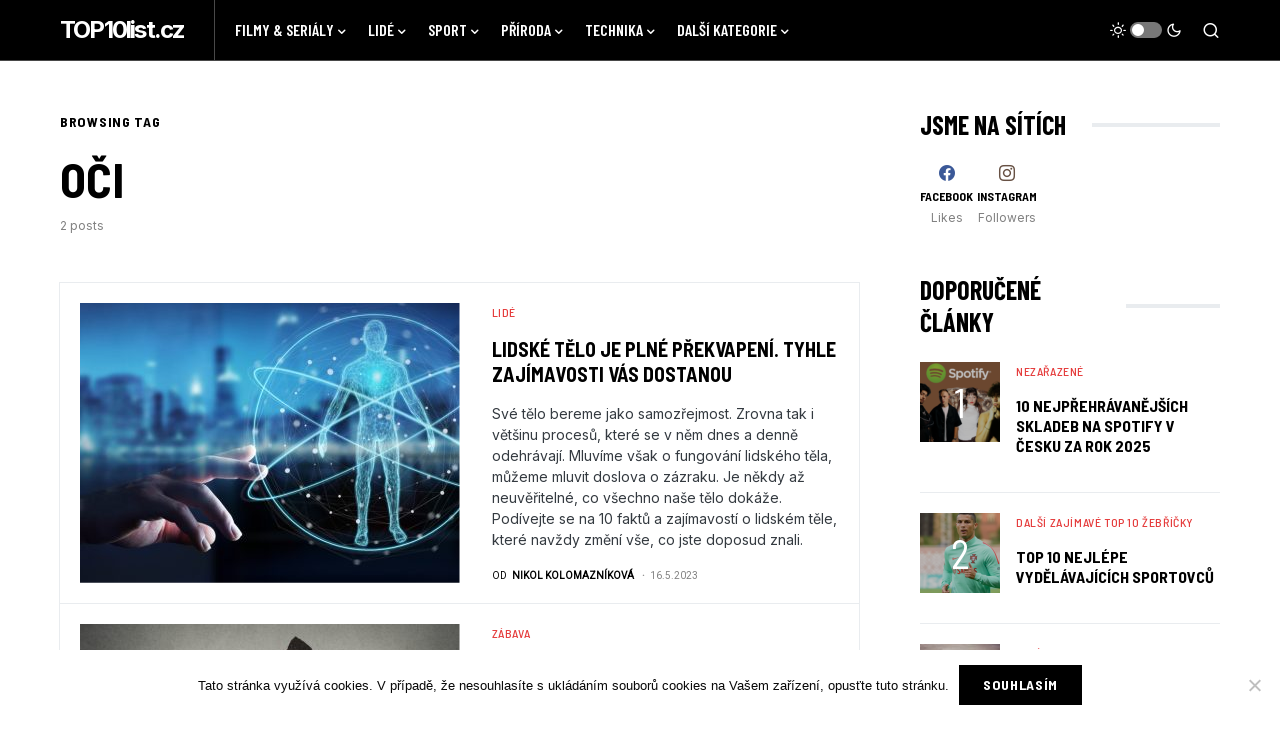

--- FILE ---
content_type: text/html; charset=UTF-8
request_url: https://www.top10list.cz/tag/oci/
body_size: 19239
content:
<!doctype html>
<html lang="cs" prefix="og: https://ogp.me/ns#">
<head>
	<meta charset="UTF-8" />
	<meta name="viewport" content="width=device-width, initial-scale=1" />
	<link rel="profile" href="https://gmpg.org/xfn/11" />
	<!-- Speed of this site is optimised by WP Performance Score Booster plugin v2.2.1 - https://dipakgajjar.com/wp-performance-score-booster/ -->

<!-- Search Engine Optimization by Rank Math - https://rankmath.com/ -->
<title>oči Archivy TOP10list.cz</title>
<meta name="robots" content="index, follow, max-snippet:-1, max-video-preview:-1, max-image-preview:large"/>
<link rel="canonical" href="https://www.top10list.cz/tag/oci/" />
<meta property="og:locale" content="cs_CZ" />
<meta property="og:type" content="article" />
<meta property="og:title" content="oči Archivy TOP10list.cz" />
<meta property="og:url" content="https://www.top10list.cz/tag/oci/" />
<meta property="og:site_name" content="TOP10list.cz" />
<meta name="twitter:card" content="summary_large_image" />
<meta name="twitter:title" content="oči Archivy TOP10list.cz" />
<meta name="twitter:label1" content="Příspěvky" />
<meta name="twitter:data1" content="2" />
<script type="application/ld+json" class="rank-math-schema">{"@context":"https://schema.org","@graph":[{"@type":"Organization","@id":"https://www.top10list.cz/#organization","name":"TOP10list.cz"},{"@type":"WebSite","@id":"https://www.top10list.cz/#website","url":"https://www.top10list.cz","name":"TOP10list.cz","publisher":{"@id":"https://www.top10list.cz/#organization"},"inLanguage":"cs"},{"@type":"CollectionPage","@id":"https://www.top10list.cz/tag/oci/#webpage","url":"https://www.top10list.cz/tag/oci/","name":"o\u010di Archivy TOP10list.cz","isPartOf":{"@id":"https://www.top10list.cz/#website"},"inLanguage":"cs"}]}</script>
<!-- /Rank Math WordPress SEO plugin -->

<link rel='dns-prefetch' href='//www.googletagmanager.com' />
<link rel='dns-prefetch' href='//fonts.googleapis.com' />
<link rel="alternate" type="application/rss+xml" title="TOP10list.cz &raquo; RSS zdroj" href="https://www.top10list.cz/feed/" />
<link rel="alternate" type="application/rss+xml" title="TOP10list.cz &raquo; RSS pro štítek oči" href="https://www.top10list.cz/tag/oci/feed/" />
			<link rel="preload" href="https://www.top10list.cz/wp-content/plugins/canvas/assets/fonts/canvas-icons.woff" as="font" type="font/woff" crossorigin>
			<!-- www.top10list.cz is managing ads with Advanced Ads 2.0.16 – https://wpadvancedads.com/ --><script id="top10-ready">
			window.advanced_ads_ready=function(e,a){a=a||"complete";var d=function(e){return"interactive"===a?"loading"!==e:"complete"===e};d(document.readyState)?e():document.addEventListener("readystatechange",(function(a){d(a.target.readyState)&&e()}),{once:"interactive"===a})},window.advanced_ads_ready_queue=window.advanced_ads_ready_queue||[];		</script>
		<style id='wp-img-auto-sizes-contain-inline-css'>
img:is([sizes=auto i],[sizes^="auto," i]){contain-intrinsic-size:3000px 1500px}
/*# sourceURL=wp-img-auto-sizes-contain-inline-css */
</style>
<link rel='stylesheet' id='canvas-css' href='https://www.top10list.cz/wp-content/plugins/canvas/assets/css/canvas.css' media='all' />
<link rel='alternate stylesheet' id='powerkit-icons-css' href='https://www.top10list.cz/wp-content/plugins/powerkit/assets/fonts/powerkit-icons.woff' as='font' type='font/wof' crossorigin />
<link rel='stylesheet' id='powerkit-css' href='https://www.top10list.cz/wp-content/plugins/powerkit/assets/css/powerkit.css' media='all' />
<style id='wp-emoji-styles-inline-css'>

	img.wp-smiley, img.emoji {
		display: inline !important;
		border: none !important;
		box-shadow: none !important;
		height: 1em !important;
		width: 1em !important;
		margin: 0 0.07em !important;
		vertical-align: -0.1em !important;
		background: none !important;
		padding: 0 !important;
	}
/*# sourceURL=wp-emoji-styles-inline-css */
</style>
<link rel='stylesheet' id='wp-block-library-css' href='https://www.top10list.cz/wp-includes/css/dist/block-library/style.min.css' media='all' />
<style id='classic-theme-styles-inline-css'>
/*! This file is auto-generated */
.wp-block-button__link{color:#fff;background-color:#32373c;border-radius:9999px;box-shadow:none;text-decoration:none;padding:calc(.667em + 2px) calc(1.333em + 2px);font-size:1.125em}.wp-block-file__button{background:#32373c;color:#fff;text-decoration:none}
/*# sourceURL=/wp-includes/css/classic-themes.min.css */
</style>
<link rel='stylesheet' id='canvas-block-alert-style-css' href='https://www.top10list.cz/wp-content/plugins/canvas/components/basic-elements/block-alert/block.css' media='all' />
<link rel='stylesheet' id='canvas-block-progress-style-css' href='https://www.top10list.cz/wp-content/plugins/canvas/components/basic-elements/block-progress/block.css' media='all' />
<link rel='stylesheet' id='canvas-block-collapsibles-style-css' href='https://www.top10list.cz/wp-content/plugins/canvas/components/basic-elements/block-collapsibles/block.css' media='all' />
<link rel='stylesheet' id='canvas-block-tabs-style-css' href='https://www.top10list.cz/wp-content/plugins/canvas/components/basic-elements/block-tabs/block.css' media='all' />
<link rel='stylesheet' id='canvas-block-section-heading-style-css' href='https://www.top10list.cz/wp-content/plugins/canvas/components/basic-elements/block-section-heading/block.css' media='all' />
<link rel='stylesheet' id='canvas-block-row-style-css' href='https://www.top10list.cz/wp-content/plugins/canvas/components/layout-blocks/block-row/block-row.css' media='all' />
<link rel='stylesheet' id='canvas-justified-gallery-block-style-css' href='https://www.top10list.cz/wp-content/plugins/canvas/components/justified-gallery/block/block-justified-gallery.css' media='all' />
<link rel='stylesheet' id='canvas-slider-gallery-block-style-css' href='https://www.top10list.cz/wp-content/plugins/canvas/components/slider-gallery/block/block-slider-gallery.css' media='all' />
<link rel='stylesheet' id='canvas-block-posts-sidebar-css' href='https://www.top10list.cz/wp-content/plugins/canvas/components/posts/block-posts-sidebar/block-posts-sidebar.css' media='all' />
<style id='global-styles-inline-css'>
:root{--wp--preset--aspect-ratio--square: 1;--wp--preset--aspect-ratio--4-3: 4/3;--wp--preset--aspect-ratio--3-4: 3/4;--wp--preset--aspect-ratio--3-2: 3/2;--wp--preset--aspect-ratio--2-3: 2/3;--wp--preset--aspect-ratio--16-9: 16/9;--wp--preset--aspect-ratio--9-16: 9/16;--wp--preset--color--black: #000000;--wp--preset--color--cyan-bluish-gray: #abb8c3;--wp--preset--color--white: #FFFFFF;--wp--preset--color--pale-pink: #f78da7;--wp--preset--color--vivid-red: #cf2e2e;--wp--preset--color--luminous-vivid-orange: #ff6900;--wp--preset--color--luminous-vivid-amber: #fcb900;--wp--preset--color--light-green-cyan: #7bdcb5;--wp--preset--color--vivid-green-cyan: #00d084;--wp--preset--color--pale-cyan-blue: #8ed1fc;--wp--preset--color--vivid-cyan-blue: #0693e3;--wp--preset--color--vivid-purple: #9b51e0;--wp--preset--color--blue: #59BACC;--wp--preset--color--green: #58AD69;--wp--preset--color--orange: #FFBC49;--wp--preset--color--red: #e32c26;--wp--preset--color--gray-50: #f8f9fa;--wp--preset--color--gray-100: #f8f9fb;--wp--preset--color--gray-200: #e9ecef;--wp--preset--color--secondary: #818181;--wp--preset--gradient--vivid-cyan-blue-to-vivid-purple: linear-gradient(135deg,rgb(6,147,227) 0%,rgb(155,81,224) 100%);--wp--preset--gradient--light-green-cyan-to-vivid-green-cyan: linear-gradient(135deg,rgb(122,220,180) 0%,rgb(0,208,130) 100%);--wp--preset--gradient--luminous-vivid-amber-to-luminous-vivid-orange: linear-gradient(135deg,rgb(252,185,0) 0%,rgb(255,105,0) 100%);--wp--preset--gradient--luminous-vivid-orange-to-vivid-red: linear-gradient(135deg,rgb(255,105,0) 0%,rgb(207,46,46) 100%);--wp--preset--gradient--very-light-gray-to-cyan-bluish-gray: linear-gradient(135deg,rgb(238,238,238) 0%,rgb(169,184,195) 100%);--wp--preset--gradient--cool-to-warm-spectrum: linear-gradient(135deg,rgb(74,234,220) 0%,rgb(151,120,209) 20%,rgb(207,42,186) 40%,rgb(238,44,130) 60%,rgb(251,105,98) 80%,rgb(254,248,76) 100%);--wp--preset--gradient--blush-light-purple: linear-gradient(135deg,rgb(255,206,236) 0%,rgb(152,150,240) 100%);--wp--preset--gradient--blush-bordeaux: linear-gradient(135deg,rgb(254,205,165) 0%,rgb(254,45,45) 50%,rgb(107,0,62) 100%);--wp--preset--gradient--luminous-dusk: linear-gradient(135deg,rgb(255,203,112) 0%,rgb(199,81,192) 50%,rgb(65,88,208) 100%);--wp--preset--gradient--pale-ocean: linear-gradient(135deg,rgb(255,245,203) 0%,rgb(182,227,212) 50%,rgb(51,167,181) 100%);--wp--preset--gradient--electric-grass: linear-gradient(135deg,rgb(202,248,128) 0%,rgb(113,206,126) 100%);--wp--preset--gradient--midnight: linear-gradient(135deg,rgb(2,3,129) 0%,rgb(40,116,252) 100%);--wp--preset--font-size--small: 13px;--wp--preset--font-size--medium: 20px;--wp--preset--font-size--large: 36px;--wp--preset--font-size--x-large: 42px;--wp--preset--spacing--20: 0.44rem;--wp--preset--spacing--30: 0.67rem;--wp--preset--spacing--40: 1rem;--wp--preset--spacing--50: 1.5rem;--wp--preset--spacing--60: 2.25rem;--wp--preset--spacing--70: 3.38rem;--wp--preset--spacing--80: 5.06rem;--wp--preset--shadow--natural: 6px 6px 9px rgba(0, 0, 0, 0.2);--wp--preset--shadow--deep: 12px 12px 50px rgba(0, 0, 0, 0.4);--wp--preset--shadow--sharp: 6px 6px 0px rgba(0, 0, 0, 0.2);--wp--preset--shadow--outlined: 6px 6px 0px -3px rgb(255, 255, 255), 6px 6px rgb(0, 0, 0);--wp--preset--shadow--crisp: 6px 6px 0px rgb(0, 0, 0);}:where(.is-layout-flex){gap: 0.5em;}:where(.is-layout-grid){gap: 0.5em;}body .is-layout-flex{display: flex;}.is-layout-flex{flex-wrap: wrap;align-items: center;}.is-layout-flex > :is(*, div){margin: 0;}body .is-layout-grid{display: grid;}.is-layout-grid > :is(*, div){margin: 0;}:where(.wp-block-columns.is-layout-flex){gap: 2em;}:where(.wp-block-columns.is-layout-grid){gap: 2em;}:where(.wp-block-post-template.is-layout-flex){gap: 1.25em;}:where(.wp-block-post-template.is-layout-grid){gap: 1.25em;}.has-black-color{color: var(--wp--preset--color--black) !important;}.has-cyan-bluish-gray-color{color: var(--wp--preset--color--cyan-bluish-gray) !important;}.has-white-color{color: var(--wp--preset--color--white) !important;}.has-pale-pink-color{color: var(--wp--preset--color--pale-pink) !important;}.has-vivid-red-color{color: var(--wp--preset--color--vivid-red) !important;}.has-luminous-vivid-orange-color{color: var(--wp--preset--color--luminous-vivid-orange) !important;}.has-luminous-vivid-amber-color{color: var(--wp--preset--color--luminous-vivid-amber) !important;}.has-light-green-cyan-color{color: var(--wp--preset--color--light-green-cyan) !important;}.has-vivid-green-cyan-color{color: var(--wp--preset--color--vivid-green-cyan) !important;}.has-pale-cyan-blue-color{color: var(--wp--preset--color--pale-cyan-blue) !important;}.has-vivid-cyan-blue-color{color: var(--wp--preset--color--vivid-cyan-blue) !important;}.has-vivid-purple-color{color: var(--wp--preset--color--vivid-purple) !important;}.has-black-background-color{background-color: var(--wp--preset--color--black) !important;}.has-cyan-bluish-gray-background-color{background-color: var(--wp--preset--color--cyan-bluish-gray) !important;}.has-white-background-color{background-color: var(--wp--preset--color--white) !important;}.has-pale-pink-background-color{background-color: var(--wp--preset--color--pale-pink) !important;}.has-vivid-red-background-color{background-color: var(--wp--preset--color--vivid-red) !important;}.has-luminous-vivid-orange-background-color{background-color: var(--wp--preset--color--luminous-vivid-orange) !important;}.has-luminous-vivid-amber-background-color{background-color: var(--wp--preset--color--luminous-vivid-amber) !important;}.has-light-green-cyan-background-color{background-color: var(--wp--preset--color--light-green-cyan) !important;}.has-vivid-green-cyan-background-color{background-color: var(--wp--preset--color--vivid-green-cyan) !important;}.has-pale-cyan-blue-background-color{background-color: var(--wp--preset--color--pale-cyan-blue) !important;}.has-vivid-cyan-blue-background-color{background-color: var(--wp--preset--color--vivid-cyan-blue) !important;}.has-vivid-purple-background-color{background-color: var(--wp--preset--color--vivid-purple) !important;}.has-black-border-color{border-color: var(--wp--preset--color--black) !important;}.has-cyan-bluish-gray-border-color{border-color: var(--wp--preset--color--cyan-bluish-gray) !important;}.has-white-border-color{border-color: var(--wp--preset--color--white) !important;}.has-pale-pink-border-color{border-color: var(--wp--preset--color--pale-pink) !important;}.has-vivid-red-border-color{border-color: var(--wp--preset--color--vivid-red) !important;}.has-luminous-vivid-orange-border-color{border-color: var(--wp--preset--color--luminous-vivid-orange) !important;}.has-luminous-vivid-amber-border-color{border-color: var(--wp--preset--color--luminous-vivid-amber) !important;}.has-light-green-cyan-border-color{border-color: var(--wp--preset--color--light-green-cyan) !important;}.has-vivid-green-cyan-border-color{border-color: var(--wp--preset--color--vivid-green-cyan) !important;}.has-pale-cyan-blue-border-color{border-color: var(--wp--preset--color--pale-cyan-blue) !important;}.has-vivid-cyan-blue-border-color{border-color: var(--wp--preset--color--vivid-cyan-blue) !important;}.has-vivid-purple-border-color{border-color: var(--wp--preset--color--vivid-purple) !important;}.has-vivid-cyan-blue-to-vivid-purple-gradient-background{background: var(--wp--preset--gradient--vivid-cyan-blue-to-vivid-purple) !important;}.has-light-green-cyan-to-vivid-green-cyan-gradient-background{background: var(--wp--preset--gradient--light-green-cyan-to-vivid-green-cyan) !important;}.has-luminous-vivid-amber-to-luminous-vivid-orange-gradient-background{background: var(--wp--preset--gradient--luminous-vivid-amber-to-luminous-vivid-orange) !important;}.has-luminous-vivid-orange-to-vivid-red-gradient-background{background: var(--wp--preset--gradient--luminous-vivid-orange-to-vivid-red) !important;}.has-very-light-gray-to-cyan-bluish-gray-gradient-background{background: var(--wp--preset--gradient--very-light-gray-to-cyan-bluish-gray) !important;}.has-cool-to-warm-spectrum-gradient-background{background: var(--wp--preset--gradient--cool-to-warm-spectrum) !important;}.has-blush-light-purple-gradient-background{background: var(--wp--preset--gradient--blush-light-purple) !important;}.has-blush-bordeaux-gradient-background{background: var(--wp--preset--gradient--blush-bordeaux) !important;}.has-luminous-dusk-gradient-background{background: var(--wp--preset--gradient--luminous-dusk) !important;}.has-pale-ocean-gradient-background{background: var(--wp--preset--gradient--pale-ocean) !important;}.has-electric-grass-gradient-background{background: var(--wp--preset--gradient--electric-grass) !important;}.has-midnight-gradient-background{background: var(--wp--preset--gradient--midnight) !important;}.has-small-font-size{font-size: var(--wp--preset--font-size--small) !important;}.has-medium-font-size{font-size: var(--wp--preset--font-size--medium) !important;}.has-large-font-size{font-size: var(--wp--preset--font-size--large) !important;}.has-x-large-font-size{font-size: var(--wp--preset--font-size--x-large) !important;}
:where(.wp-block-post-template.is-layout-flex){gap: 1.25em;}:where(.wp-block-post-template.is-layout-grid){gap: 1.25em;}
:where(.wp-block-term-template.is-layout-flex){gap: 1.25em;}:where(.wp-block-term-template.is-layout-grid){gap: 1.25em;}
:where(.wp-block-columns.is-layout-flex){gap: 2em;}:where(.wp-block-columns.is-layout-grid){gap: 2em;}
:root :where(.wp-block-pullquote){font-size: 1.5em;line-height: 1.6;}
/*# sourceURL=global-styles-inline-css */
</style>
<link rel='stylesheet' id='absolute-reviews-css' href='https://www.top10list.cz/wp-content/plugins/absolute-reviews/public/css/absolute-reviews-public.css' media='all' />
<link rel='stylesheet' id='advanced-popups-css' href='https://www.top10list.cz/wp-content/plugins/advanced-popups/public/css/advanced-popups-public.css' media='all' />
<link rel='stylesheet' id='canvas-block-heading-style-css' href='https://www.top10list.cz/wp-content/plugins/canvas/components/content-formatting/block-heading/block.css' media='all' />
<link rel='stylesheet' id='canvas-block-list-style-css' href='https://www.top10list.cz/wp-content/plugins/canvas/components/content-formatting/block-list/block.css' media='all' />
<link rel='stylesheet' id='canvas-block-paragraph-style-css' href='https://www.top10list.cz/wp-content/plugins/canvas/components/content-formatting/block-paragraph/block.css' media='all' />
<link rel='stylesheet' id='canvas-block-separator-style-css' href='https://www.top10list.cz/wp-content/plugins/canvas/components/content-formatting/block-separator/block.css' media='all' />
<link rel='stylesheet' id='canvas-block-group-style-css' href='https://www.top10list.cz/wp-content/plugins/canvas/components/basic-elements/block-group/block.css' media='all' />
<link rel='stylesheet' id='canvas-block-cover-style-css' href='https://www.top10list.cz/wp-content/plugins/canvas/components/basic-elements/block-cover/block.css' media='all' />
<link rel='stylesheet' id='cookie-notice-front-css' href='https://www.top10list.cz/wp-content/plugins/cookie-notice/css/front.min.css' media='all' />
<link rel='stylesheet' id='powerkit-author-box-css' href='https://www.top10list.cz/wp-content/plugins/powerkit/modules/author-box/public/css/public-powerkit-author-box.css' media='all' />
<link rel='stylesheet' id='powerkit-basic-elements-css' href='https://www.top10list.cz/wp-content/plugins/powerkit/modules/basic-elements/public/css/public-powerkit-basic-elements.css' media='screen' />
<link rel='stylesheet' id='powerkit-coming-soon-css' href='https://www.top10list.cz/wp-content/plugins/powerkit/modules/coming-soon/public/css/public-powerkit-coming-soon.css' media='all' />
<link rel='stylesheet' id='powerkit-content-formatting-css' href='https://www.top10list.cz/wp-content/plugins/powerkit/modules/content-formatting/public/css/public-powerkit-content-formatting.css' media='all' />
<link rel='stylesheet' id='powerkit-сontributors-css' href='https://www.top10list.cz/wp-content/plugins/powerkit/modules/contributors/public/css/public-powerkit-contributors.css' media='all' />
<link rel='stylesheet' id='powerkit-facebook-css' href='https://www.top10list.cz/wp-content/plugins/powerkit/modules/facebook/public/css/public-powerkit-facebook.css' media='all' />
<link rel='stylesheet' id='powerkit-featured-categories-css' href='https://www.top10list.cz/wp-content/plugins/powerkit/modules/featured-categories/public/css/public-powerkit-featured-categories.css' media='all' />
<link rel='stylesheet' id='powerkit-inline-posts-css' href='https://www.top10list.cz/wp-content/plugins/powerkit/modules/inline-posts/public/css/public-powerkit-inline-posts.css' media='all' />
<link rel='stylesheet' id='powerkit-instagram-css' href='https://www.top10list.cz/wp-content/plugins/powerkit/modules/instagram/public/css/public-powerkit-instagram.css' media='all' />
<link rel='stylesheet' id='powerkit-justified-gallery-css' href='https://www.top10list.cz/wp-content/plugins/powerkit/modules/justified-gallery/public/css/public-powerkit-justified-gallery.css' media='all' />
<link rel='stylesheet' id='powerkit-lazyload-css' href='https://www.top10list.cz/wp-content/plugins/powerkit/modules/lazyload/public/css/public-powerkit-lazyload.css' media='all' />
<link rel='stylesheet' id='glightbox-css' href='https://www.top10list.cz/wp-content/plugins/powerkit/modules/lightbox/public/css/glightbox.min.css' media='all' />
<link rel='stylesheet' id='powerkit-lightbox-css' href='https://www.top10list.cz/wp-content/plugins/powerkit/modules/lightbox/public/css/public-powerkit-lightbox.css' media='all' />
<link rel='stylesheet' id='powerkit-opt-in-forms-css' href='https://www.top10list.cz/wp-content/plugins/powerkit/modules/opt-in-forms/public/css/public-powerkit-opt-in-forms.css' media='all' />
<link rel='stylesheet' id='powerkit-pinterest-css' href='https://www.top10list.cz/wp-content/plugins/powerkit/modules/pinterest/public/css/public-powerkit-pinterest.css' media='all' />
<link rel='stylesheet' id='powerkit-scroll-to-top-css' href='https://www.top10list.cz/wp-content/plugins/powerkit/modules/scroll-to-top/public/css/public-powerkit-scroll-to-top.css' media='all' />
<link rel='stylesheet' id='powerkit-share-buttons-css' href='https://www.top10list.cz/wp-content/plugins/powerkit/modules/share-buttons/public/css/public-powerkit-share-buttons.css' media='all' />
<link rel='stylesheet' id='powerkit-slider-gallery-css' href='https://www.top10list.cz/wp-content/plugins/powerkit/modules/slider-gallery/public/css/public-powerkit-slider-gallery.css' media='all' />
<link rel='stylesheet' id='powerkit-social-links-css' href='https://www.top10list.cz/wp-content/plugins/powerkit/modules/social-links/public/css/public-powerkit-social-links.css' media='all' />
<link rel='stylesheet' id='powerkit-twitter-css' href='https://www.top10list.cz/wp-content/plugins/powerkit/modules/twitter/public/css/public-powerkit-twitter.css' media='all' />
<link rel='stylesheet' id='powerkit-widget-about-css' href='https://www.top10list.cz/wp-content/plugins/powerkit/modules/widget-about/public/css/public-powerkit-widget-about.css' media='all' />
<link rel='stylesheet' id='csco-styles-css' href='https://www.top10list.cz/wp-content/themes/newsblock/style.css' media='all' />
<style id='csco-styles-inline-css'>
.searchwp-live-search-no-min-chars:after { content: "Continue typing" }
:root, [site-data-scheme="default"]{--cs-color-site-background:#FFFFFF;--cs-color-search-background:#17191b;--cs-color-header-background:#000000;--cs-color-submenu-background:#17191b;--cs-color-footer-background:#111111;}:root, [data-scheme="default"]{--cs-color-accent:#5ae7ed;--cs-color-accent-contrast:#FFFFFF;--cs-color-secondary:#818181;--cs-palette-color-secondary:#818181;--cs-color-secondary-contrast:#000000;--cs-color-styled-heading:#5ae7ed;--cs-color-styled-heading-contrast:#000000;--cs-color-styled-heading-hover:#5ae7ed;--cs-color-styled-heading-hover-contrast:#000000;--cs-color-styled-category:rgba(10,10,10,0.5);--cs-color-styled-category-contrast:#ffffff;--cs-color-styled-category-hover:#000000;--cs-color-styled-category-hover-contrast:#FFFFFF;--cs-color-category:#e53c3c;--cs-color-category-hover:#000000;--cs-color-category-underline:rgba(255,255,255,0);--cs-color-button:#000000;--cs-color-button-contrast:#FFFFFF;--cs-color-button-hover:#282828;--cs-color-button-hover-contrast:#FFFFFF;--cs-color-overlay-background:rgba(0,0,0,0.25);}[site-data-scheme="dark"]{--cs-color-site-background:#1c1c1c;--cs-color-search-background:#333335;--cs-color-header-background:#1c1c1c;--cs-color-submenu-background:#1c1c1c;--cs-color-footer-background:#1c1c1c;}[data-scheme="dark"]{--cs-color-accent:#5ae7ed;--cs-color-accent-contrast:#000000;--cs-color-secondary:#858585;--cs-palette-color-secondary:#858585;--cs-color-secondary-contrast:#000000;--cs-color-styled-heading:#5ae7ed;--cs-color-styled-heading-contrast:#000000;--cs-color-styled-heading-hover:#5ae7ed;--cs-color-styled-heading-hover-contrast:#000000;--cs-color-styled-category:rgba(0,0,0,0.5);--cs-color-styled-category-contrast:#FFFFFF;--cs-color-styled-category-hover:#ffffff;--cs-color-styled-category-hover-contrast:#000000;--cs-color-category:#e53c3c;--cs-color-category-hover:#ffffff;--cs-color-category-underline:rgba(0,0,0,0);--cs-color-button:#3d3d3d;--cs-color-button-contrast:#FFFFFF;--cs-color-button-hover:#242424;--cs-color-button-hover-contrast:#FFFFFF;--cs-color-overlay-background:rgba(0,0,0,0.25);}:root{--cs-common-border-radius:0;--cs-primary-border-radius:0;--cs-secondary-border-radius:50%;--cs-styled-category-border-radius:0;--cs-image-border-radius:0px;--cs-header-height:60px;}:root .cnvs-block-section-heading, [data-scheme="default"] .cnvs-block-section-heading, [data-scheme="dark"] [data-scheme="default"] .cnvs-block-section-heading{--cnvs-section-heading-border-color:#e9ecef;}[data-scheme="dark"] .cnvs-block-section-heading{--cnvs-section-heading-border-color:#49494b;}:root .cs-header__widgets-column .cnvs-block-section-heading, [data-scheme="dark"] [data-scheme="default"] .cs-header__widgets-column .cnvs-block-section-heading{--cnvs-section-heading-border-color:#e9ecef;}[data-scheme="dark"] .cs-header__widgets-column .cnvs-block-section-heading{--cnvs-section-heading-border-color:#49494b;}.cs-search__posts{--cs-image-border-radius:50%!important;}
/*# sourceURL=csco-styles-inline-css */
</style>
<link rel='stylesheet' id='5062724a36b610525afb59f4937282c4-css' href='//fonts.googleapis.com/css?family=Inter%3Aregular%2Cregular%2Citalic%2C600%2C700%2C700italic&#038;ver=1.1.9' media='all' />
<link rel='stylesheet' id='ea5e9bd4bbc81f9142401c0b4ae0ce29-css' href='//fonts.googleapis.com/css?family=Barlow+Semi+Condensed%3A700%2Cregular%2C600%2C700&#038;ver=1.1.9' media='all' />
<link rel='stylesheet' id='6a43f1818b7869047effed19be299371-css' href='//fonts.googleapis.com/css?family=Inter%3A400%2Cregular%2C600%2C700&#038;ver=1.1.9' media='all' />
<link rel='stylesheet' id='a4e0ee65e8e0656fd93ab6b8cfc0d683-css' href='//fonts.googleapis.com/css?family=Barlow+Semi+Condensed%3A500&#038;ver=1.1.9' media='all' />
<link rel='stylesheet' id='b5fa44c623af21bfcc849ec4fd4bea8c-css' href='//fonts.googleapis.com/css?family=Inter%3A400&#038;ver=1.1.9' media='all' />
<link rel='stylesheet' id='0ed56de59495c94ff8d755261456888d-css' href='//fonts.googleapis.com/css?family=Inter%3Aregular%2Citalic%2C600%2C700%2C700italic&#038;ver=1.1.9' media='all' />
<link rel='stylesheet' id='b78abb272b6e04bfb132e8f86ee1e7da-css' href='//fonts.googleapis.com/css?family=Inter%3Aregular%2C600%2C700&#038;ver=1.1.9' media='all' />
<link rel='stylesheet' id='0b43b630cda33ba37005141beb81428c-css' href='//fonts.googleapis.com/css?family=Inter%3A700&#038;ver=1.1.9' media='all' />
<link rel='stylesheet' id='bb4f5315d10ec5568b446445a7a31605-css' href='//fonts.googleapis.com/css?family=Barlow+Semi+Condensed%3A700&#038;ver=1.1.9' media='all' />
<link rel='stylesheet' id='fe5bc6281b5c06091be3261f8b4cfe68-css' href='//fonts.googleapis.com/css?family=Inter%3Aregular&#038;ver=1.1.9' media='all' />
<link rel='stylesheet' id='3b22289cc6814a758f9d90aec84b1b4d-css' href='//fonts.googleapis.com/css?family=Barlow+Condensed%3A700&#038;ver=1.1.9' media='all' />
<link rel='stylesheet' id='6cdf48f0f49cce395fac8d156addbc77-css' href='//fonts.googleapis.com/css?family=Barlow+Condensed%3A600&#038;ver=1.1.9' media='all' />
<link rel='stylesheet' id='newsletter-css' href='https://www.top10list.cz/wp-content/plugins/newsletter/style.css' media='all' />
<link rel='stylesheet' id='searchwp-forms-css' href='https://www.top10list.cz/wp-content/plugins/searchwp-live-ajax-search/assets/styles/frontend/search-forms.min.css' media='all' />
<link rel='stylesheet' id='searchwp-live-search-css' href='https://www.top10list.cz/wp-content/plugins/searchwp-live-ajax-search/assets/styles/style.min.css' media='all' />
<style id='searchwp-live-search-inline-css'>
.searchwp-live-search-result .searchwp-live-search-result--title a {
  font-size: 16px;
}
.searchwp-live-search-result .searchwp-live-search-result--price {
  font-size: 14px;
}
.searchwp-live-search-result .searchwp-live-search-result--add-to-cart .button {
  font-size: 14px;
}

/*# sourceURL=searchwp-live-search-inline-css */
</style>
<script src="https://www.top10list.cz/wp-includes/js/jquery/jquery.min.js" id="jquery-core-js"></script>
<script src="https://www.top10list.cz/wp-includes/js/jquery/jquery-migrate.min.js" id="jquery-migrate-js"></script>
<script src="https://www.top10list.cz/wp-content/plugins/advanced-popups/public/js/advanced-popups-public.js" id="advanced-popups-js"></script>

<!-- Google tag (gtag.js) snippet added by Site Kit -->
<!-- Google Analytics snippet added by Site Kit -->
<script src="https://www.googletagmanager.com/gtag/js?id=GT-5RML67R" id="google_gtagjs-js" async></script>
<script id="google_gtagjs-js-after">
window.dataLayer = window.dataLayer || [];function gtag(){dataLayer.push(arguments);}
gtag("set","linker",{"domains":["www.top10list.cz"]});
gtag("js", new Date());
gtag("set", "developer_id.dZTNiMT", true);
gtag("config", "GT-5RML67R");
//# sourceURL=google_gtagjs-js-after
</script>
<link rel="https://api.w.org/" href="https://www.top10list.cz/wp-json/" /><link rel="alternate" title="JSON" type="application/json" href="https://www.top10list.cz/wp-json/wp/v2/tags/1088" /><link rel="EditURI" type="application/rsd+xml" title="RSD" href="https://www.top10list.cz/xmlrpc.php?rsd" />
<meta name="generator" content="WordPress 6.9" />
		<link rel="preload" href="https://www.top10list.cz/wp-content/plugins/absolute-reviews/fonts/absolute-reviews-icons.woff" as="font" type="font/woff" crossorigin>
				<link rel="preload" href="https://www.top10list.cz/wp-content/plugins/advanced-popups/fonts/advanced-popups-icons.woff" as="font" type="font/woff" crossorigin>
		
<style type="text/css" media="all" id="canvas-blocks-dynamic-styles">

</style>
<meta name="generator" content="Site Kit by Google 1.171.0" /><script async src="https://pagead2.googlesyndication.com/pagead/js/adsbygoogle.js?client=ca-pub-8804729319494140"
     crossorigin="anonymous"></script><style id='csco-theme-typography'>
	:root {
		/* Base Font */
		--cs-font-base-family: Inter;
		--cs-font-base-size: 1rem;
		--cs-font-base-weight: 400;
		--cs-font-base-style: normal;
		--cs-font-base-letter-spacing: normal;
		--cs-font-base-line-height: 1.5;

		/* Primary Font */
		--cs-font-primary-family: Barlow Semi Condensed;
		--cs-font-primary-size: 0.875rem;
		--cs-font-primary-weight: 700;
		--cs-font-primary-style: normal;
		--cs-font-primary-letter-spacing: 0.05em;
		--cs-font-primary-text-transform: uppercase;

		/* Secondary Font */
		--cs-font-secondary-family: Inter;
		--cs-font-secondary-size: 0.75rem;
		--cs-font-secondary-weight: 400;
		--cs-font-secondary-style: normal;
		--cs-font-secondary-letter-spacing: normal;
		--cs-font-secondary-text-transform: none;

		/* Category Font */
		--cs-font-category-family: Barlow Semi Condensed;
		--cs-font-category-size: 0.75rem;
		--cs-font-category-weight: 500;
		--cs-font-category-style: normal;
		--cs-font-category-letter-spacing: 0.05em;
		--cs-font-category-text-transform: uppercase;

		/* Post Meta Font */
		--cs-font-post-meta-family: -apple-system, BlinkMacSystemFont, "Segoe UI", Roboto, Oxygen-Sans, Ubuntu, Cantarell, "Helvetica Neue";
		--cs-font-post-meta-size: 0.6255rem;
		--cs-font-post-meta-weight: 400;
		--cs-font-post-meta-style: normal;
		--cs-font-post-meta-letter-spacing: normal;
		--cs-font-post-meta-text-transform: uppercase;

		/* Input Font */
		--cs-font-input-family: Inter;
		--cs-font-input-size: 0.75rem;
		--cs-font-input-line-height: 1.625rem;
		--cs-font-input-weight: 400;
		--cs-font-input-style: normal;
		--cs-font-input-letter-spacing: normal;
		--cs-font-input-text-transform: none;

		/* Post Subbtitle */
		--cs-font-post-subtitle-family: inherit;
		--cs-font-post-subtitle-size: 1.25rem;
		--cs-font-post-subtitle-letter-spacing: normal;

		/* Post Content */
		--cs-font-post-content-family: Inter;
		--cs-font-post-content-size: 1rem;
		--cs-font-post-content-letter-spacing: normal;

		/* Summary */
		--cs-font-entry-summary-family: Inter;
		--cs-font-entry-summary-size: 1rem;
		--cs-font-entry-summary-letter-spacing: normal;

		/* Entry Excerpt */
		--cs-font-entry-excerpt-family: Inter;
		--cs-font-entry-excerpt-size: 0.875rem;
		--cs-font-entry-excerpt-letter-spacing: normal;

		/* Logos --------------- */

		/* Main Logo */
		--cs-font-main-logo-family: Inter;
		--cs-font-main-logo-size: 1.5rem;
		--cs-font-main-logo-weight: 700;
		--cs-font-main-logo-style: normal;
		--cs-font-main-logo-letter-spacing: -0.075em;
		--cs-font-main-logo-text-transform: none;

		/* Large Logo */
		--cs-font-large-logo-family: Inter;
		--cs-font-large-logo-size: 1.75rem;
		--cs-font-large-logo-weight: 700;
		--cs-font-large-logo-style: normal;
		--cs-font-large-logo-letter-spacing: -0.075em;
		--cs-font-large-logo-text-transform: none;

		/* Footer Logo */
		--cs-font-footer-logo-family: Inter;
		--cs-font-footer-logo-size: 1.5rem;
		--cs-font-footer-logo-weight: 700;
		--cs-font-footer-logo-style: normal;
		--cs-font-footer-logo-letter-spacing: -0.075em;
		--cs-font-footer-logo-text-transform: none;

		/* Headings --------------- */

		/* Headings */
		--cs-font-headings-family: Barlow Semi Condensed;
		--cs-font-headings-weight: 700;
		--cs-font-headings-style: normal;
		--cs-font-headings-line-height: 1.25;
		--cs-font-headings-letter-spacing: normal;
		--cs-font-headings-text-transform: uppercase;

		/* Styled Heading */
		--cs-font-styled-heading-line-height: 1.3em;

		/* Decorated Heading */
		--cs-font-decorated-heading-family: Inter;
		--cs-font-decorated-heading-font-size: 1.25rem;
		--cs-font-decorated-heading-weight: 400;
		--cs-font-decorated-heading-style: normal;
		--cs-font-decorated-heading-line-height: 1;
		--cs-font-decorated-heading-letter-spacing: normal;
		--cs-font-decorated-heading-text-transform: none;

		/* Menu Font --------------- */

		/* Menu */
		/* Used for main top level menu elements. */
		--cs-font-menu-family: Barlow Condensed;
		--cs-font-menu-size: 1rem;
		--cs-font-menu-weight: 600;
		--cs-font-menu-style: normal;
		--cs-font-menu-letter-spacing: 0px;
		--cs-font-menu-text-transform: uppercase;

		/* Submenu Font */
		/* Used for submenu elements. */
		--cs-font-submenu-family: Inter;
		--cs-font-submenu-size: 0.875rem;
		--cs-font-submenu-weight: 400;
		--cs-font-submenu-style: normal;
		--cs-font-submenu-letter-spacing: normal;
		--cs-font-submenu-text-transform: none;

		/* Section Headings --------------- */
		--cs-font-section-headings-family: Barlow Condensed;
		--cs-font-section-headings-size: 1.625rem;
		--cs-font-section-headings-weight: 700;
		--cs-font-section-headings-style: normal;
		--cs-font-section-headings-letter-spacing: normal;
		--cs-font-section-headings-text-transform: uppercase;
	}

			.cs-header__widgets-column {
			--cs-font-section-headings-family: Barlow Condensed;
			--cs-font-section-headings-size: 1.25rem;
			--cs-font-section-headings-weight: 700;
			--cs-font-section-headings-style: normal;
			--cs-font-section-headings-letter-spacing: normal;
			--cs-font-section-headings-text-transform: uppercase;
		}
	</style>
<meta name="generator" content="Elementor 3.34.3; features: additional_custom_breakpoints; settings: css_print_method-external, google_font-enabled, font_display-auto">
<!-- Tracking code easily added by NK Google Analytics -->
<script type="text/javascript"> 
(function(i,s,o,g,r,a,m){i['GoogleAnalyticsObject']=r;i[r]=i[r]||function(){ 
(i[r].q=i[r].q||[]).push(arguments)},i[r].l=1*new Date();a=s.createElement(o), 
m=s.getElementsByTagName(o)[0];a.async=1;a.src=g;m.parentNode.insertBefore(a,m) 
})(window,document,'script','https://www.google-analytics.com/analytics.js','ga'); 
ga('create', 'UA-27649461-1', 'auto'); 
ga('send', 'pageview'); 
</script> 
			<style>
				.e-con.e-parent:nth-of-type(n+4):not(.e-lazyloaded):not(.e-no-lazyload),
				.e-con.e-parent:nth-of-type(n+4):not(.e-lazyloaded):not(.e-no-lazyload) * {
					background-image: none !important;
				}
				@media screen and (max-height: 1024px) {
					.e-con.e-parent:nth-of-type(n+3):not(.e-lazyloaded):not(.e-no-lazyload),
					.e-con.e-parent:nth-of-type(n+3):not(.e-lazyloaded):not(.e-no-lazyload) * {
						background-image: none !important;
					}
				}
				@media screen and (max-height: 640px) {
					.e-con.e-parent:nth-of-type(n+2):not(.e-lazyloaded):not(.e-no-lazyload),
					.e-con.e-parent:nth-of-type(n+2):not(.e-lazyloaded):not(.e-no-lazyload) * {
						background-image: none !important;
					}
				}
			</style>
			<meta name="generator" content="Powered by WPBakery Page Builder - drag and drop page builder for WordPress."/>
<noscript><style> .wpb_animate_when_almost_visible { opacity: 1; }</style></noscript></head>

<body class="archive tag tag-oci tag-1088 wp-embed-responsive wp-theme-newsblock cookies-not-set cs-page-layout-right cs-navbar-sticky-enabled cs-navbar-smart-enabled cs-sticky-sidebar-enabled cs-stick-to-bottom wpb-js-composer js-comp-ver-6.4.1 vc_responsive elementor-default elementor-kit-14387 aa-prefix-top10-" data-scheme='default' site-data-scheme='default'>



	<div class="cs-site-overlay"></div>

	<div class="cs-offcanvas">
		<div class="cs-offcanvas__header" data-scheme="dark">
			
			<nav class="cs-offcanvas__nav">
						<div class="cs-logo ">
			<a class="cs-header__logo cs-logo-once " href="https://www.top10list.cz/">
				TOP10list.cz			</a>

					</div>
		
				<span class="cs-offcanvas__toggle" role="button"><i class="cs-icon cs-icon-x"></i></span>
			</nav>

					</div>
		<aside class="cs-offcanvas__sidebar">
			<div class="cs-offcanvas__inner cs-offcanvas__area cs-widget-area">
				<div class="widget widget_nav_menu cs-d-lg-none"><div class="menu-hlavni-menu-container"><ul id="menu-hlavni-menu" class="menu"><li id="menu-item-438" class="menu-item menu-item-type-taxonomy menu-item-object-category menu-item-438"><a href="https://www.top10list.cz/category/filmy-serialy/">Filmy &amp; Seriály</a></li>
<li id="menu-item-55" class="menu-item menu-item-type-taxonomy menu-item-object-category menu-item-55"><a href="https://www.top10list.cz/category/lide/">Lidé</a></li>
<li id="menu-item-5" class="menu-item menu-item-type-taxonomy menu-item-object-category menu-item-5"><a href="https://www.top10list.cz/category/sport/">Sport</a></li>
<li id="menu-item-530" class="menu-item menu-item-type-taxonomy menu-item-object-category menu-item-530"><a href="https://www.top10list.cz/category/priroda/">Příroda</a></li>
<li id="menu-item-1611" class="menu-item menu-item-type-taxonomy menu-item-object-category menu-item-1611"><a href="https://www.top10list.cz/category/technika/">Technika</a></li>
<li id="menu-item-13" class="menu-item menu-item-type-post_type menu-item-object-page menu-item-has-children menu-item-13"><a href="https://www.top10list.cz/kategorie/">Další kategorie</a>
<ul class="sub-menu">
	<li id="menu-item-4" class="menu-item menu-item-type-taxonomy menu-item-object-category menu-item-4"><a href="https://www.top10list.cz/category/automoto/">Auto/Moto</a></li>
	<li id="menu-item-598" class="menu-item menu-item-type-taxonomy menu-item-object-category menu-item-598"><a href="https://www.top10list.cz/category/historie/">Historie</a></li>
	<li id="menu-item-2021" class="menu-item menu-item-type-taxonomy menu-item-object-category menu-item-2021"><a href="https://www.top10list.cz/category/hry/">Hry</a></li>
	<li id="menu-item-596" class="menu-item menu-item-type-taxonomy menu-item-object-category menu-item-596"><a href="https://www.top10list.cz/category/hudba/">Hudba</a></li>
	<li id="menu-item-901" class="menu-item menu-item-type-taxonomy menu-item-object-category menu-item-901"><a href="https://www.top10list.cz/category/jidlo/">Jídlo</a></li>
	<li id="menu-item-864" class="menu-item menu-item-type-taxonomy menu-item-object-category menu-item-864"><a href="https://www.top10list.cz/category/kultura-a-umeni/">Kultura a umění</a></li>
	<li id="menu-item-7" class="menu-item menu-item-type-taxonomy menu-item-object-category menu-item-7"><a href="https://www.top10list.cz/category/zabava/">Zábava</a></li>
	<li id="menu-item-1559" class="menu-item menu-item-type-taxonomy menu-item-object-category menu-item-1559"><a href="https://www.top10list.cz/category/zahady/">Záhady</a></li>
	<li id="menu-item-91" class="menu-item menu-item-type-taxonomy menu-item-object-category menu-item-91"><a href="https://www.top10list.cz/category/nezarazene/">Nezařazené</a></li>
	<li id="menu-item-1776" class="menu-item menu-item-type-taxonomy menu-item-object-category menu-item-1776"><a href="https://www.top10list.cz/category/video/">Video</a></li>
</ul>
</li>
</ul></div></div>
							</div>
		</aside>
	</div>
	
<div id="page" class="cs-site">

	
	<div class="cs-site-inner">

		<section class="cs-custom-content cs-custom-content-header-before"><center><script src="https://adx.adplace.cz/kernel/js.php?id=2659"></script></section>
		
<header class="cs-header cs-header-one" data-scheme="dark">
	<div class="cs-container">
		<div class="cs-header__inner cs-header__inner-desktop">
			<div class="cs-header__col cs-col-left">
								<span class="cs-header__offcanvas-toggle  cs-d-lg-none" role="button">
					<i class="cs-icon cs-icon-menu"></i>
				</span>
					<div class="cs-logo ">
			<a class="cs-header__logo cs-logo-once " href="https://www.top10list.cz/">
				TOP10list.cz			</a>

					</div>
		<nav class="cs-header__nav"><ul id="menu-hlavni-menu-1" class="cs-header__nav-inner"><li class="menu-item menu-item-type-taxonomy menu-item-object-category menu-item-438 cs-mega-menu cs-mega-menu-term menu-item-has-children"><a href="https://www.top10list.cz/category/filmy-serialy/" data-term="12" data-numberposts="5"><span>Filmy &amp; Seriály</span></a>						<div class="sub-menu" data-scheme="inverse">
							<div class="cs-mm__posts mega-menu-term"></div>
						</div>
					</li>
<li class="menu-item menu-item-type-taxonomy menu-item-object-category menu-item-55 cs-mega-menu cs-mega-menu-term menu-item-has-children"><a href="https://www.top10list.cz/category/lide/" data-term="11" data-numberposts="5"><span>Lidé</span></a>						<div class="sub-menu" data-scheme="inverse">
							<div class="cs-mm__posts mega-menu-term"></div>
						</div>
					</li>
<li class="menu-item menu-item-type-taxonomy menu-item-object-category menu-item-5 cs-mega-menu cs-mega-menu-term menu-item-has-children"><a href="https://www.top10list.cz/category/sport/" data-term="5" data-numberposts="5"><span>Sport</span></a>						<div class="sub-menu" data-scheme="inverse">
							<div class="cs-mm__posts mega-menu-term"></div>
						</div>
					</li>
<li class="menu-item menu-item-type-taxonomy menu-item-object-category menu-item-530 cs-mega-menu cs-mega-menu-term menu-item-has-children"><a href="https://www.top10list.cz/category/priroda/" data-term="13" data-numberposts="5"><span>Příroda</span></a>						<div class="sub-menu" data-scheme="inverse">
							<div class="cs-mm__posts mega-menu-term"></div>
						</div>
					</li>
<li class="menu-item menu-item-type-taxonomy menu-item-object-category menu-item-1611 cs-mega-menu cs-mega-menu-term menu-item-has-children"><a href="https://www.top10list.cz/category/technika/" data-term="19" data-numberposts="5"><span>Technika</span></a>						<div class="sub-menu" data-scheme="inverse">
							<div class="cs-mm__posts mega-menu-term"></div>
						</div>
					</li>
<li class="menu-item menu-item-type-post_type menu-item-object-page menu-item-has-children menu-item-13 cs-mega-menu cs-mega-menu-terms"><a href="https://www.top10list.cz/kategorie/"><span>Další kategorie</span></a>						<div class="sub-menu" data-scheme="inverse">
							<div class="cs-mm__content">
								<ul class="cs-mm__categories">
																				<li class="menu-item menu-item-type-taxonomy menu-item-object-category menu-item-4 cs-mega-menu-child-term cs-mega-menu-child">
												<a href="https://www.top10list.cz/category/automoto/" data-term="4" data-numberposts="4">Auto/Moto</a>											</li>
																					<li class="menu-item menu-item-type-taxonomy menu-item-object-category menu-item-598 cs-mega-menu-child-term cs-mega-menu-child">
												<a href="https://www.top10list.cz/category/historie/" data-term="14" data-numberposts="4">Historie</a>											</li>
																					<li class="menu-item menu-item-type-taxonomy menu-item-object-category menu-item-2021 cs-mega-menu-child-term cs-mega-menu-child">
												<a href="https://www.top10list.cz/category/hry/" data-term="21" data-numberposts="4">Hry</a>											</li>
																					<li class="menu-item menu-item-type-taxonomy menu-item-object-category menu-item-596 cs-mega-menu-child-term cs-mega-menu-child">
												<a href="https://www.top10list.cz/category/hudba/" data-term="15" data-numberposts="4">Hudba</a>											</li>
																					<li class="menu-item menu-item-type-taxonomy menu-item-object-category menu-item-901 cs-mega-menu-child-term cs-mega-menu-child">
												<a href="https://www.top10list.cz/category/jidlo/" data-term="17" data-numberposts="4">Jídlo</a>											</li>
																					<li class="menu-item menu-item-type-taxonomy menu-item-object-category menu-item-864 cs-mega-menu-child-term cs-mega-menu-child">
												<a href="https://www.top10list.cz/category/kultura-a-umeni/" data-term="16" data-numberposts="4">Kultura a umění</a>											</li>
																					<li class="menu-item menu-item-type-taxonomy menu-item-object-category menu-item-7 cs-mega-menu-child-term cs-mega-menu-child">
												<a href="https://www.top10list.cz/category/zabava/" data-term="3" data-numberposts="4">Zábava</a>											</li>
																					<li class="menu-item menu-item-type-taxonomy menu-item-object-category menu-item-1559 cs-mega-menu-child-term cs-mega-menu-child">
												<a href="https://www.top10list.cz/category/zahady/" data-term="18" data-numberposts="4">Záhady</a>											</li>
																					<li class="menu-item menu-item-type-taxonomy menu-item-object-category menu-item-91 cs-mega-menu-child-term cs-mega-menu-child">
												<a href="https://www.top10list.cz/category/nezarazene/" data-term="1" data-numberposts="4">Nezařazené</a>											</li>
																					<li class="menu-item menu-item-type-taxonomy menu-item-object-category menu-item-1776 cs-mega-menu-child-term cs-mega-menu-child">
												<a href="https://www.top10list.cz/category/video/" data-term="20" data-numberposts="4">Video</a>											</li>
																		</ul>

								<div class="cs-mm__posts-container cs-has-spinner">
																					<div class="cs-mm__posts" data-term="4"><span class="cs-spinner"></span></div>
																							<div class="cs-mm__posts" data-term="14"><span class="cs-spinner"></span></div>
																							<div class="cs-mm__posts" data-term="21"><span class="cs-spinner"></span></div>
																							<div class="cs-mm__posts" data-term="15"><span class="cs-spinner"></span></div>
																							<div class="cs-mm__posts" data-term="17"><span class="cs-spinner"></span></div>
																							<div class="cs-mm__posts" data-term="16"><span class="cs-spinner"></span></div>
																							<div class="cs-mm__posts" data-term="3"><span class="cs-spinner"></span></div>
																							<div class="cs-mm__posts" data-term="18"><span class="cs-spinner"></span></div>
																							<div class="cs-mm__posts" data-term="1"><span class="cs-spinner"></span></div>
																							<div class="cs-mm__posts" data-term="20"><span class="cs-spinner"></span></div>
																			</div>
							</div>
						</div>
						</li>
</ul></nav>			</div>
			<div class="cs-header__col cs-col-right">
							<span role="button" class="cs-header__scheme-toggle cs-site-scheme-toggle">
				<i class="cs-header__scheme-toggle-icon cs-icon cs-icon-sun"></i>
				<span class="cs-header__scheme-toggle-element"></span>
				<i class="cs-header__scheme-toggle-icon cs-icon cs-icon-moon"></i>
			</span>
				<span class="cs-header__search-toggle" role="button">
			<i class="cs-icon cs-icon-search"></i>
		</span>
					</div>
		</div>

		
<div class="cs-header__inner cs-header__inner-mobile">
	<div class="cs-header__col cs-col-left">
						<span class="cs-header__offcanvas-toggle  cs-d-lg-none" role="button">
					<i class="cs-icon cs-icon-menu"></i>
				</span>
				</div>
	<div class="cs-header__col cs-col-center">
				<div class="cs-logo ">
			<a class="cs-header__logo cs-logo-once " href="https://www.top10list.cz/">
				TOP10list.cz			</a>

					</div>
			</div>
	<div class="cs-header__col cs-col-right">
				<span role="button" class="cs-header__scheme-toggle cs-header__scheme-toggle-mobile cs-site-scheme-toggle">
			<i class="cs-header__scheme-toggle-icon cs-icon cs-icon-sun"></i>
			<i class="cs-header__scheme-toggle-icon cs-icon cs-icon-moon"></i>
		</span>
						<span class="cs-header__search-toggle" role="button">
			<i class="cs-icon cs-icon-search"></i>
		</span>
			</div>
</div>
	</div>

	
<div class="cs-search" data-scheme="inverse">
	<div class="cs-container">
		<form role="search" method="get" class="cs-search__nav-form" action="https://www.top10list.cz/">
			<div class="cs-search__group">
				<button class="cs-search__submit">
					<i class="cs-icon cs-icon-search"></i>
				</button>

				<input data-swpparentel=".cs-header .cs-search-live-result" required class="cs-search__input" data-swplive="true" type="search" value="" name="s" placeholder="Enter your search topic">

				<button class="cs-search__close">
					<i class="cs-icon cs-icon-x"></i>
				</button>
			</div>
		</form>

		<div class="cs-search__content">
								<div class="cs-search__posts">
						<h5 class="cs-section-heading cnvs-block-section-heading is-style-cnvs-block-section-heading-default halignleft  "><span class="cnvs-section-title"><span>Poslední</span></span></h5>
						<div class="cs-search__posts-wrapper">
															<article class="post-16692 post type-post status-publish format-standard has-post-thumbnail category-nezarazene cs-entry cs-video-wrap">
									<div class="cs-entry__outer">
																					<div class="cs-entry__inner cs-entry__thumbnail cs-entry__overlay cs-overlay-ratio cs-ratio-square" data-scheme="inverse">
												<div class="cs-overlay-background cs-overlay-transparent">
													<img width="110" height="110" src="[data-uri]" class="attachment-csco-small size-csco-small pk-lazyload wp-post-image" alt="Spotify" decoding="async" data-pk-sizes="auto" data-ls-sizes="(max-width: 110px) 100vw, 110px" data-pk-src="https://www.top10list.cz/wp-content/uploads/2026/01/Worpress-leden-1200-x-630-px-2026-01-09T163814.771-110x110.png" data-pk-srcset="https://www.top10list.cz/wp-content/uploads/2026/01/Worpress-leden-1200-x-630-px-2026-01-09T163814.771-110x110.png 110w, https://www.top10list.cz/wp-content/uploads/2026/01/Worpress-leden-1200-x-630-px-2026-01-09T163814.771-80x80.png 80w, https://www.top10list.cz/wp-content/uploads/2026/01/Worpress-leden-1200-x-630-px-2026-01-09T163814.771-160x160.png 160w, https://www.top10list.cz/wp-content/uploads/2026/01/Worpress-leden-1200-x-630-px-2026-01-09T163814.771-220x220.png 220w" />												</div>

												<a href="https://www.top10list.cz/spotify-wrapped-2025-cesko-top-skladby/" class="cs-overlay-link"></a>
											</div>
										
										<div class="cs-entry__inner cs-entry__content">
											<h6 class="cs-entry__title"><a href="https://www.top10list.cz/spotify-wrapped-2025-cesko-top-skladby/">10 nejpřehrávanějších skladeb na Spotify v Česku za rok 2025</a></h6>
											<div class="cs-entry__post-meta" ></div>										</div>
									</div>
								</article>
															<article class="post-16684 post type-post status-publish format-standard has-post-thumbnail category-slider tag-cristiano-ronaldo tag-nejlepe-placeni tag-sportovci tag-vydelky tag-zebricek cs-entry cs-video-wrap">
									<div class="cs-entry__outer">
																					<div class="cs-entry__inner cs-entry__thumbnail cs-entry__overlay cs-overlay-ratio cs-ratio-square" data-scheme="inverse">
												<div class="cs-overlay-background cs-overlay-transparent">
													<img width="110" height="110" src="[data-uri]" class="attachment-csco-small size-csco-small pk-lazyload wp-post-image" alt="sportovců" decoding="async" data-pk-sizes="auto" data-ls-sizes="(max-width: 110px) 100vw, 110px" data-pk-src="https://www.top10list.cz/wp-content/uploads/2025/08/Worpress-leden-1200-x-630-px-41-110x110.png" data-pk-srcset="https://www.top10list.cz/wp-content/uploads/2025/08/Worpress-leden-1200-x-630-px-41-110x110.png 110w, https://www.top10list.cz/wp-content/uploads/2025/08/Worpress-leden-1200-x-630-px-41-80x80.png 80w, https://www.top10list.cz/wp-content/uploads/2025/08/Worpress-leden-1200-x-630-px-41-160x160.png 160w, https://www.top10list.cz/wp-content/uploads/2025/08/Worpress-leden-1200-x-630-px-41-220x220.png 220w" />												</div>

												<a href="https://www.top10list.cz/zebricek-top-10-nejlepe-vydelavajicich-sportovcu/" class="cs-overlay-link"></a>
											</div>
										
										<div class="cs-entry__inner cs-entry__content">
											<h6 class="cs-entry__title"><a href="https://www.top10list.cz/zebricek-top-10-nejlepe-vydelavajicich-sportovcu/">TOP 10 nejlépe vydělávajících sportovců</a></h6>
											<div class="cs-entry__post-meta" ></div>										</div>
									</div>
								</article>
															<article class="post-16335 post type-post status-publish format-standard has-post-thumbnail category-zajimavosti tag-cestovani tag-top-10 tag-zajimavosti cs-entry cs-video-wrap">
									<div class="cs-entry__outer">
																					<div class="cs-entry__inner cs-entry__thumbnail cs-entry__overlay cs-overlay-ratio cs-ratio-square" data-scheme="inverse">
												<div class="cs-overlay-background cs-overlay-transparent">
													<img width="110" height="110" src="[data-uri]" class="attachment-csco-small size-csco-small pk-lazyload wp-post-image" alt="Single cestování" decoding="async" data-pk-sizes="auto" data-ls-sizes="(max-width: 110px) 100vw, 110px" data-pk-src="https://www.top10list.cz/wp-content/uploads/2023/08/Single-cestovani-110x110.jpg" data-pk-srcset="https://www.top10list.cz/wp-content/uploads/2023/08/Single-cestovani-110x110.jpg 110w, https://www.top10list.cz/wp-content/uploads/2023/08/Single-cestovani-80x80.jpg 80w, https://www.top10list.cz/wp-content/uploads/2023/08/Single-cestovani-160x160.jpg 160w, https://www.top10list.cz/wp-content/uploads/2023/08/Single-cestovani-220x220.jpg 220w" />												</div>

												<a href="https://www.top10list.cz/10-nejlepsich-destinaci-single-cestovatele/" class="cs-overlay-link"></a>
											</div>
										
										<div class="cs-entry__inner cs-entry__content">
											<h6 class="cs-entry__title"><a href="https://www.top10list.cz/10-nejlepsich-destinaci-single-cestovatele/">10 nejlepších destinací pro single cestovatele</a></h6>
											<div class="cs-entry__post-meta" ></div>										</div>
									</div>
								</article>
															<article class="post-16372 post type-post status-publish format-standard has-post-thumbnail category-nezarazene category-technika category-zajimavosti tag-havarie tag-katastrofa tag-letadla tag-letecke-katastrofy tag-letiste tag-nehoda tag-nejvetsi-letadlo tag-zahady-2 tag-zajimavosti cs-entry cs-video-wrap">
									<div class="cs-entry__outer">
																					<div class="cs-entry__inner cs-entry__thumbnail cs-entry__overlay cs-overlay-ratio cs-ratio-square" data-scheme="inverse">
												<div class="cs-overlay-background cs-overlay-transparent">
													<img loading="lazy" width="110" height="110" src="[data-uri]" class="attachment-csco-small size-csco-small pk-lazyload wp-post-image" alt="KATASTROFA" decoding="async" data-pk-sizes="auto" data-ls-sizes="(max-width: 110px) 100vw, 110px" data-pk-src="https://www.top10list.cz/wp-content/uploads/2023/09/aircraft-200261_1280-110x110.jpg" data-pk-srcset="https://www.top10list.cz/wp-content/uploads/2023/09/aircraft-200261_1280-110x110.jpg 110w, https://www.top10list.cz/wp-content/uploads/2023/09/aircraft-200261_1280-80x80.jpg 80w, https://www.top10list.cz/wp-content/uploads/2023/09/aircraft-200261_1280-160x160.jpg 160w, https://www.top10list.cz/wp-content/uploads/2023/09/aircraft-200261_1280-220x220.jpg 220w" />												</div>

												<a href="https://www.top10list.cz/10-nejhorsich-leteckych-katastrof/" class="cs-overlay-link"></a>
											</div>
										
										<div class="cs-entry__inner cs-entry__content">
											<h6 class="cs-entry__title"><a href="https://www.top10list.cz/10-nejhorsich-leteckych-katastrof/">10 NEJHORŠÍCH LETECKÝCH KATASTROF</a></h6>
											<div class="cs-entry__post-meta" ></div>										</div>
									</div>
								</article>
													</div>
					</div>
					
								<div class="cs-search__tags">
						<ul>
															<li>
									<a href="https://www.top10list.cz/tag/zvireci-rise/" rel="tag">
										zvířecí říše									</a>
								</li>
															<li>
									<a href="https://www.top10list.cz/tag/zvireci-farmy/" rel="tag">
										zvířecí farmy									</a>
								</li>
															<li>
									<a href="https://www.top10list.cz/tag/zvirata-s-vysokym-iq/" rel="tag">
										zvířata s vysokým IQ									</a>
								</li>
															<li>
									<a href="https://www.top10list.cz/tag/zvirata/" rel="tag">
										zvířata									</a>
								</li>
															<li>
									<a href="https://www.top10list.cz/tag/zrak/" rel="tag">
										zrak									</a>
								</li>
															<li>
									<a href="https://www.top10list.cz/tag/zpevak/" rel="tag">
										zpěvák									</a>
								</li>
															<li>
									<a href="https://www.top10list.cz/tag/zpevacka/" rel="tag">
										zpěvačka									</a>
								</li>
															<li>
									<a href="https://www.top10list.cz/tag/zpevaci/" rel="tag">
										zpěváci									</a>
								</li>
															<li>
									<a href="https://www.top10list.cz/tag/zoo-pittsburgh/" rel="tag">
										Zoo Pittsburgh									</a>
								</li>
															<li>
									<a href="https://www.top10list.cz/tag/zoo/" rel="tag">
										ZOO									</a>
								</li>
													</ul>
					</div>
					
			<div class="cs-search-live-result"></div>
		</div>
	</div>
</div>
</header>

		
		<main id="main" class="cs-site-primary">

			
			<div class="cs-site-content cs-sidebar-enabled cs-sidebar-right cs-metabar-disabled section-heading-default-style-5">

				
				<div class="cs-container">

					
					<div id="content" class="cs-main-content">

						
<div id="primary" class="cs-content-area">

	
<div class="cs-page__header ">


						<span class="cs-page__subtitle">Browsing Tag</span>
				<h1 class="cs-page__title">oči</h1>		<div class="cs-page__archive-count">
			2 posts		</div>
		

</div>

			<div class="cs-posts-area cs-posts-area-posts">
			<div class="cs-posts-area__outer">
				<div class="cs-posts-area__main  cs-posts-area__archive cs-posts-area__list cs-posts-area__image-width-half cs-display-borders-between-posts cs-posts-area__withsidebar">
					

<article class="post-16075 post type-post status-publish format-standard has-post-thumbnail category-lide tag-jak-funguje-lidske-telo tag-lidske-telo tag-oci tag-organy tag-plice tag-srdce tag-svaly tag-zajimavosti-o-lidskem-tele cs-entry cs-video-wrap">

	<div class="cs-entry__outer">
						<div class="cs-entry__inner cs-entry__thumbnail cs-entry__overlay cs-overlay-ratio cs-ratio-original" data-scheme="inverse">

											<div class="cs-overlay-background">
							<img loading="lazy" width="380" height="280" src="[data-uri]" class="attachment-csco-thumbnail size-csco-thumbnail pk-lazyload wp-post-image" alt="lidské tělo" decoding="async" data-pk-sizes="auto" data-pk-src="https://www.top10list.cz/wp-content/uploads/2023/05/lidske-telo-380x280.jpg" />						</div>

						<div class="cs-overlay-content">
															<span class="cs-entry__read-more">Read More</span>
							
							<div class="cs-entry__post-meta" ><div class="cs-meta-reading-time"><span class="cs-meta-icon"><i class="cs-icon cs-icon-clock"></i></span>minut čtení</div></div>						</div>
					
					
					
					<a href="https://www.top10list.cz/lidske-telo-zajimavosti-srdce-plice/" class="cs-overlay-link"></a>
				</div>
			
		<div class="cs-entry__inner cs-entry__content">

			<div class="cs-entry__post-meta" ><div class="cs-meta-category"><ul class="post-categories">
	<li><a href="https://www.top10list.cz/category/lide/" rel="category tag">Lidé</a></li></ul></div></div>
			<h2 class="cs-entry__title"><a href="https://www.top10list.cz/lidske-telo-zajimavosti-srdce-plice/">Lidské tělo je plné překvapení. Tyhle zajímavosti vás dostanou</a></h2>
							<div class="cs-entry__excerpt">
					Své tělo bereme jako samozřejmost. Zrovna tak i většinu procesů, které se v něm dnes a denně odehrávají. Mluvíme však o fungování lidského těla, můžeme mluvit doslova o zázraku. Je někdy až neuvěřitelné, co všechno naše tělo dokáže. Podívejte se na 10 faktů a zajímavostí o lidském těle, které navždy změní vše, co jste doposud znali.				</div>
			
			<div class="cs-entry__post-meta" ><div class="cs-meta-author"><a class="cs-meta-author-inner url fn n" href="https://www.top10list.cz/author/nikol/" title="Zobrazit všechny články od"><span class="cs-by">od</span><span class="cs-author">Nikol Kolomazníková</span></a></div><div class="cs-meta-date">16.5.2023</div></div>		</div>
	</div>
</article>



<article class="post-15354 post type-post status-publish format-standard has-post-thumbnail category-zabava tag-galerie tag-hlavolamy tag-obrazky tag-oci tag-opticka-iluze tag-opticky-klam tag-zabava cs-entry cs-video-wrap">

	<div class="cs-entry__outer">
						<div class="cs-entry__inner cs-entry__thumbnail cs-entry__overlay cs-overlay-ratio cs-ratio-original" data-scheme="inverse">

											<div class="cs-overlay-background">
							<img loading="lazy" width="380" height="280" src="[data-uri]" class="attachment-csco-thumbnail size-csco-thumbnail pk-lazyload wp-post-image" alt="iluze" decoding="async" data-pk-sizes="auto" data-ls-sizes="(max-width: 380px) 100vw, 380px" data-pk-src="https://www.top10list.cz/wp-content/uploads/2023/01/top-opticke-iluze-380x280.jpg" data-pk-srcset="https://www.top10list.cz/wp-content/uploads/2023/01/top-opticke-iluze-380x280.jpg 380w, https://www.top10list.cz/wp-content/uploads/2023/01/top-opticke-iluze-760x560.jpg 760w" />						</div>

						<div class="cs-overlay-content">
															<span class="cs-entry__read-more">Read More</span>
							
							<div class="cs-entry__post-meta" ><div class="cs-meta-reading-time"><span class="cs-meta-icon"><i class="cs-icon cs-icon-clock"></i></span>minut čtení</div></div>						</div>
					
					
					
					<a href="https://www.top10list.cz/top10-opticka-iluze-klam-obrazky-zahady-zabava/" class="cs-overlay-link"></a>
				</div>
			
		<div class="cs-entry__inner cs-entry__content">

			<div class="cs-entry__post-meta" ><div class="cs-meta-category"><ul class="post-categories">
	<li><a href="https://www.top10list.cz/category/zabava/" rel="category tag">Zábava</a></li></ul></div></div>
			<h2 class="cs-entry__title"><a href="https://www.top10list.cz/top10-opticka-iluze-klam-obrazky-zahady-zabava/">TOP 10: Optické iluze aneb nevěřte všemu, co vidíte</a></h2>
							<div class="cs-entry__excerpt">
					Optická iluze dokáže naše oči pořádně oklamat, přičemž hravě zvládne potrápit i naše mozkové závity. V každém případě je to ale něco, co nás prostě baví, a právě proto jsme pro vás připravili desítku vymakaných optických iluzí, kde hlavní roli hrají zejména obličeje.				</div>
			
			<div class="cs-entry__post-meta" ><div class="cs-meta-author"><a class="cs-meta-author-inner url fn n" href="https://www.top10list.cz/author/luciedneb/" title="Zobrazit všechny články od"><span class="cs-by">od</span><span class="cs-author">Lucie Dneboská</span></a></div><div class="cs-meta-date">18.1.2023</div></div>		</div>
	</div>
</article>

				</div>
			</div>

					</div>
		
	</div>


	<aside id="secondary" class="cs-sidebar__area cs-widget-area">
		<div class="cs-sidebar__inner">
						<div class="widget powerkit_social_links_widget-3 powerkit_social_links_widget">
		<div class="widget-body">
			<h5 class="cs-section-heading cnvs-block-section-heading is-style-cnvs-block-section-heading-default halignleft  "><span class="cnvs-section-title"><span>Jsme na sítích</span></span></h5>	<div class="pk-social-links-wrap  pk-social-links-template-inline pk-social-links-align-default pk-social-links-scheme-bold pk-social-links-titles-enabled pk-social-links-counts-enabled pk-social-links-labels-enabled pk-social-links-mode-php pk-social-links-mode-rest">
		<div class="pk-social-links-items">
								<div class="pk-social-links-item pk-social-links-facebook  pk-social-links-no-count" data-id="facebook">
						<a href="https://facebook.com/top10czsk" class="pk-social-links-link" target="_blank" rel="nofollow noopener" aria-label="Facebook">
							<i class="pk-social-links-icon pk-icon pk-icon-facebook"></i>
															<span class="pk-social-links-title pk-font-heading">Facebook</span>
							
															<span class="pk-social-links-count pk-font-secondary">0</span>
							
							
															<span class="pk-social-links-label pk-font-secondary">Likes</span>
													</a>
					</div>
										<div class="pk-social-links-item pk-social-links-instagram  pk-social-links-no-count" data-id="instagram">
						<a href="https://www.instagram.com/" class="pk-social-links-link" target="_blank" rel="nofollow noopener" aria-label="Instagram">
							<i class="pk-social-links-icon pk-icon pk-icon-instagram"></i>
															<span class="pk-social-links-title pk-font-heading">Instagram</span>
							
															<span class="pk-social-links-count pk-font-secondary">0</span>
							
							
															<span class="pk-social-links-label pk-font-secondary">Followers</span>
													</a>
					</div>
							</div>
	</div>
			</div>

		</div><div class="widget powerkit_widget_posts-3 powerkit_widget_posts"><h5 class="cs-section-heading cnvs-block-section-heading is-style-cnvs-block-section-heading-default halignleft  "><span class="cnvs-section-title"><span>DOPORUČENÉ ČLÁNKY</span></span></h5>
			<div class="widget-body pk-widget-posts pk-widget-posts-template-default pk-widget-posts-template-numbered posts-per-page-5">
				<ul>
											<li class="pk-post-item">
									<article class="post-16692 post type-post status-publish format-standard has-post-thumbnail category-nezarazene cs-entry cs-video-wrap" style="">
			<div class="cs-entry__outer">
									<div class="cs-entry__inner cs-entry__thumbnail cs-overlay-ratio cs-ratio-square">
						<div class="cs-overlay-background">
							<img loading="lazy" width="80" height="80" src="[data-uri]" class="attachment-csco-smaller size-csco-smaller pk-lazyload wp-post-image" alt="Spotify" decoding="async" data-pk-sizes="auto" data-ls-sizes="(max-width: 80px) 100vw, 80px" data-pk-src="https://www.top10list.cz/wp-content/uploads/2026/01/Worpress-leden-1200-x-630-px-2026-01-09T163814.771-80x80.png" data-pk-srcset="https://www.top10list.cz/wp-content/uploads/2026/01/Worpress-leden-1200-x-630-px-2026-01-09T163814.771-80x80.png 80w, https://www.top10list.cz/wp-content/uploads/2026/01/Worpress-leden-1200-x-630-px-2026-01-09T163814.771-110x110.png 110w, https://www.top10list.cz/wp-content/uploads/2026/01/Worpress-leden-1200-x-630-px-2026-01-09T163814.771-160x160.png 160w, https://www.top10list.cz/wp-content/uploads/2026/01/Worpress-leden-1200-x-630-px-2026-01-09T163814.771-220x220.png 220w" />						</div>

						<a class="cs-overlay-link" href="https://www.top10list.cz/spotify-wrapped-2025-cesko-top-skladby/"></a>
					</div>
				
				<div class="cs-entry__inner cs-entry__content">
					<div class="cs-entry__post-meta" ><div class="cs-meta-category"><ul class="post-categories">
	<li><a href="https://www.top10list.cz/category/nezarazene/" rel="category tag">Nezařazené</a></li></ul></div></div>
					<h3 class="cs-entry__title">
						<a href="https://www.top10list.cz/spotify-wrapped-2025-cesko-top-skladby/">10 nejpřehrávanějších skladeb na Spotify v Česku za rok 2025</a>
					</h3>

					<div class="cs-entry__post-meta" ></div>				</div>
			</div>
		</article>
								</li>
											<li class="pk-post-item">
									<article class="post-16684 post type-post status-publish format-standard has-post-thumbnail category-slider tag-cristiano-ronaldo tag-nejlepe-placeni tag-sportovci tag-vydelky tag-zebricek cs-entry cs-video-wrap" style="">
			<div class="cs-entry__outer">
									<div class="cs-entry__inner cs-entry__thumbnail cs-overlay-ratio cs-ratio-square">
						<div class="cs-overlay-background">
							<img loading="lazy" width="80" height="80" src="[data-uri]" class="attachment-csco-smaller size-csco-smaller pk-lazyload wp-post-image" alt="sportovců" decoding="async" data-pk-sizes="auto" data-ls-sizes="(max-width: 80px) 100vw, 80px" data-pk-src="https://www.top10list.cz/wp-content/uploads/2025/08/Worpress-leden-1200-x-630-px-41-80x80.png" data-pk-srcset="https://www.top10list.cz/wp-content/uploads/2025/08/Worpress-leden-1200-x-630-px-41-80x80.png 80w, https://www.top10list.cz/wp-content/uploads/2025/08/Worpress-leden-1200-x-630-px-41-110x110.png 110w, https://www.top10list.cz/wp-content/uploads/2025/08/Worpress-leden-1200-x-630-px-41-160x160.png 160w, https://www.top10list.cz/wp-content/uploads/2025/08/Worpress-leden-1200-x-630-px-41-220x220.png 220w" />						</div>

						<a class="cs-overlay-link" href="https://www.top10list.cz/zebricek-top-10-nejlepe-vydelavajicich-sportovcu/"></a>
					</div>
				
				<div class="cs-entry__inner cs-entry__content">
					<div class="cs-entry__post-meta" ><div class="cs-meta-category"><ul class="post-categories">
	<li><a href="https://www.top10list.cz/category/slider/" rel="category tag">Další zajímavé TOP 10 žebříčky</a></li></ul></div></div>
					<h3 class="cs-entry__title">
						<a href="https://www.top10list.cz/zebricek-top-10-nejlepe-vydelavajicich-sportovcu/">TOP 10 nejlépe vydělávajících sportovců</a>
					</h3>

					<div class="cs-entry__post-meta" ></div>				</div>
			</div>
		</article>
								</li>
											<li class="pk-post-item">
									<article class="post-16335 post type-post status-publish format-standard has-post-thumbnail category-zajimavosti tag-cestovani tag-top-10 tag-zajimavosti cs-entry cs-video-wrap" style="">
			<div class="cs-entry__outer">
									<div class="cs-entry__inner cs-entry__thumbnail cs-overlay-ratio cs-ratio-square">
						<div class="cs-overlay-background">
							<img loading="lazy" width="80" height="80" src="[data-uri]" class="attachment-csco-smaller size-csco-smaller pk-lazyload wp-post-image" alt="Single cestování" decoding="async" data-pk-sizes="auto" data-ls-sizes="(max-width: 80px) 100vw, 80px" data-pk-src="https://www.top10list.cz/wp-content/uploads/2023/08/Single-cestovani-80x80.jpg" data-pk-srcset="https://www.top10list.cz/wp-content/uploads/2023/08/Single-cestovani-80x80.jpg 80w, https://www.top10list.cz/wp-content/uploads/2023/08/Single-cestovani-110x110.jpg 110w, https://www.top10list.cz/wp-content/uploads/2023/08/Single-cestovani-160x160.jpg 160w, https://www.top10list.cz/wp-content/uploads/2023/08/Single-cestovani-220x220.jpg 220w" />						</div>

						<a class="cs-overlay-link" href="https://www.top10list.cz/10-nejlepsich-destinaci-single-cestovatele/"></a>
					</div>
				
				<div class="cs-entry__inner cs-entry__content">
					<div class="cs-entry__post-meta" ><div class="cs-meta-category"><ul class="post-categories">
	<li><a href="https://www.top10list.cz/category/zajimavosti/" rel="category tag">Zajímavosti</a></li></ul></div></div>
					<h3 class="cs-entry__title">
						<a href="https://www.top10list.cz/10-nejlepsich-destinaci-single-cestovatele/">10 nejlepších destinací pro single cestovatele</a>
					</h3>

					<div class="cs-entry__post-meta" ></div>				</div>
			</div>
		</article>
								</li>
											<li class="pk-post-item">
									<article class="post-16372 post type-post status-publish format-standard has-post-thumbnail category-nezarazene category-technika category-zajimavosti tag-havarie tag-katastrofa tag-letadla tag-letecke-katastrofy tag-letiste tag-nehoda tag-nejvetsi-letadlo tag-zahady-2 tag-zajimavosti cs-entry cs-video-wrap" style="">
			<div class="cs-entry__outer">
									<div class="cs-entry__inner cs-entry__thumbnail cs-overlay-ratio cs-ratio-square">
						<div class="cs-overlay-background">
							<img loading="lazy" width="80" height="80" src="[data-uri]" class="attachment-csco-smaller size-csco-smaller pk-lazyload wp-post-image" alt="KATASTROFA" decoding="async" data-pk-sizes="auto" data-ls-sizes="(max-width: 80px) 100vw, 80px" data-pk-src="https://www.top10list.cz/wp-content/uploads/2023/09/aircraft-200261_1280-80x80.jpg" data-pk-srcset="https://www.top10list.cz/wp-content/uploads/2023/09/aircraft-200261_1280-80x80.jpg 80w, https://www.top10list.cz/wp-content/uploads/2023/09/aircraft-200261_1280-110x110.jpg 110w, https://www.top10list.cz/wp-content/uploads/2023/09/aircraft-200261_1280-160x160.jpg 160w, https://www.top10list.cz/wp-content/uploads/2023/09/aircraft-200261_1280-220x220.jpg 220w" />						</div>

						<a class="cs-overlay-link" href="https://www.top10list.cz/10-nejhorsich-leteckych-katastrof/"></a>
					</div>
				
				<div class="cs-entry__inner cs-entry__content">
					<div class="cs-entry__post-meta" ><div class="cs-meta-category"><ul class="post-categories">
	<li><a href="https://www.top10list.cz/category/nezarazene/" rel="category tag">Nezařazené</a></li>
	<li><a href="https://www.top10list.cz/category/technika/" rel="category tag">Technika</a></li>
	<li><a href="https://www.top10list.cz/category/zajimavosti/" rel="category tag">Zajímavosti</a></li></ul></div></div>
					<h3 class="cs-entry__title">
						<a href="https://www.top10list.cz/10-nejhorsich-leteckych-katastrof/">10 NEJHORŠÍCH LETECKÝCH KATASTROF</a>
					</h3>

					<div class="cs-entry__post-meta" ></div>				</div>
			</div>
		</article>
								</li>
											<li class="pk-post-item">
									<article class="post-16674 post type-post status-publish format-standard has-post-thumbnail category-nezarazene cs-entry cs-video-wrap" style="">
			<div class="cs-entry__outer">
									<div class="cs-entry__inner cs-entry__thumbnail cs-overlay-ratio cs-ratio-square">
						<div class="cs-overlay-background">
							<img loading="lazy" width="80" height="80" src="[data-uri]" class="attachment-csco-smaller size-csco-smaller pk-lazyload wp-post-image" alt="Vědeckých" decoding="async" data-pk-sizes="auto" data-ls-sizes="(max-width: 80px) 100vw, 80px" data-pk-src="https://www.top10list.cz/wp-content/uploads/2025/07/d4f18e03d9ad779a0b0ced903c6ff179-80x80.jpg" data-pk-srcset="https://www.top10list.cz/wp-content/uploads/2025/07/d4f18e03d9ad779a0b0ced903c6ff179-80x80.jpg 80w, https://www.top10list.cz/wp-content/uploads/2025/07/d4f18e03d9ad779a0b0ced903c6ff179-110x110.jpg 110w, https://www.top10list.cz/wp-content/uploads/2025/07/d4f18e03d9ad779a0b0ced903c6ff179-160x160.jpg 160w, https://www.top10list.cz/wp-content/uploads/2025/07/d4f18e03d9ad779a0b0ced903c6ff179-220x220.jpg 220w" />						</div>

						<a class="cs-overlay-link" href="https://www.top10list.cz/10-nejbizarnejsich-vedeckych-objevu/"></a>
					</div>
				
				<div class="cs-entry__inner cs-entry__content">
					<div class="cs-entry__post-meta" ><div class="cs-meta-category"><ul class="post-categories">
	<li><a href="https://www.top10list.cz/category/nezarazene/" rel="category tag">Nezařazené</a></li></ul></div></div>
					<h3 class="cs-entry__title">
						<a href="https://www.top10list.cz/10-nejbizarnejsich-vedeckych-objevu/">10 Nejbizarnějších Vědeckých Objevů</a>
					</h3>

					<div class="cs-entry__post-meta" ></div>				</div>
			</div>
		</article>
								</li>
									</ul>
			</div>

			</div><div class="widget powerkit_widget_featured_categories-3 powerkit_widget_featured_categories"><h5 class="cs-section-heading cnvs-block-section-heading is-style-cnvs-block-section-heading-default halignleft  "><span class="cnvs-section-title"><span>DOPORUČENÉ KATEGORIE</span></span></h5>			<div class="widget-body">
					<div class="pk-featured-categories pk-featured-categories-vertical-list">
					<div class="pk-featured-item">
				
				<div class="pk-featured-content">
					<div class="pk-featured-inner">
						<div class="pk-featured-name">
							Auto/Moto						</div>

													<div class="pk-featured-count">
								<span class="pk-featured-number">7</span>
								<span class="pk-featured-label"> Posts</span>
							</div>
											</div>
				</div>

				<a class="pk-featured-link" href="https://www.top10list.cz/category/automoto/">
					<span>View Posts</span>
				</a>
			</div>
						<div class="pk-featured-item">
				
				<div class="pk-featured-content">
					<div class="pk-featured-inner">
						<div class="pk-featured-name">
							Další zajímavé TOP 10 žebříčky						</div>

													<div class="pk-featured-count">
								<span class="pk-featured-number">35</span>
								<span class="pk-featured-label"> Posts</span>
							</div>
											</div>
				</div>

				<a class="pk-featured-link" href="https://www.top10list.cz/category/slider/">
					<span>View Posts</span>
				</a>
			</div>
						<div class="pk-featured-item">
				
				<div class="pk-featured-content">
					<div class="pk-featured-inner">
						<div class="pk-featured-name">
							Filmy &amp; Seriály						</div>

													<div class="pk-featured-count">
								<span class="pk-featured-number">62</span>
								<span class="pk-featured-label"> Posts</span>
							</div>
											</div>
				</div>

				<a class="pk-featured-link" href="https://www.top10list.cz/category/filmy-serialy/">
					<span>View Posts</span>
				</a>
			</div>
						<div class="pk-featured-item">
				
				<div class="pk-featured-content">
					<div class="pk-featured-inner">
						<div class="pk-featured-name">
							Historie						</div>

													<div class="pk-featured-count">
								<span class="pk-featured-number">20</span>
								<span class="pk-featured-label"> Posts</span>
							</div>
											</div>
				</div>

				<a class="pk-featured-link" href="https://www.top10list.cz/category/historie/">
					<span>View Posts</span>
				</a>
			</div>
						<div class="pk-featured-item">
				
				<div class="pk-featured-content">
					<div class="pk-featured-inner">
						<div class="pk-featured-name">
							Hry						</div>

													<div class="pk-featured-count">
								<span class="pk-featured-number">8</span>
								<span class="pk-featured-label"> Posts</span>
							</div>
											</div>
				</div>

				<a class="pk-featured-link" href="https://www.top10list.cz/category/hry/">
					<span>View Posts</span>
				</a>
			</div>
						<div class="pk-featured-item">
				
				<div class="pk-featured-content">
					<div class="pk-featured-inner">
						<div class="pk-featured-name">
							Hudba						</div>

													<div class="pk-featured-count">
								<span class="pk-featured-number">17</span>
								<span class="pk-featured-label"> Posts</span>
							</div>
											</div>
				</div>

				<a class="pk-featured-link" href="https://www.top10list.cz/category/hudba/">
					<span>View Posts</span>
				</a>
			</div>
						<div class="pk-featured-item">
				
				<div class="pk-featured-content">
					<div class="pk-featured-inner">
						<div class="pk-featured-name">
							Jídlo						</div>

													<div class="pk-featured-count">
								<span class="pk-featured-number">50</span>
								<span class="pk-featured-label"> Posts</span>
							</div>
											</div>
				</div>

				<a class="pk-featured-link" href="https://www.top10list.cz/category/jidlo/">
					<span>View Posts</span>
				</a>
			</div>
						<div class="pk-featured-item">
				
				<div class="pk-featured-content">
					<div class="pk-featured-inner">
						<div class="pk-featured-name">
							Kultura a umění						</div>

													<div class="pk-featured-count">
								<span class="pk-featured-number">72</span>
								<span class="pk-featured-label"> Posts</span>
							</div>
											</div>
				</div>

				<a class="pk-featured-link" href="https://www.top10list.cz/category/kultura-a-umeni/">
					<span>View Posts</span>
				</a>
			</div>
						<div class="pk-featured-item">
				
				<div class="pk-featured-content">
					<div class="pk-featured-inner">
						<div class="pk-featured-name">
							Lidé						</div>

													<div class="pk-featured-count">
								<span class="pk-featured-number">115</span>
								<span class="pk-featured-label"> Posts</span>
							</div>
											</div>
				</div>

				<a class="pk-featured-link" href="https://www.top10list.cz/category/lide/">
					<span>View Posts</span>
				</a>
			</div>
						<div class="pk-featured-item">
				
				<div class="pk-featured-content">
					<div class="pk-featured-inner">
						<div class="pk-featured-name">
							Móda						</div>

													<div class="pk-featured-count">
								<span class="pk-featured-number">6</span>
								<span class="pk-featured-label"> Posts</span>
							</div>
											</div>
				</div>

				<a class="pk-featured-link" href="https://www.top10list.cz/category/moda/">
					<span>View Posts</span>
				</a>
			</div>
				</div>
				</div>
		</div>					</div>
	</aside>
	
							
						</div>

						
					</div>

					
				</div>

				
			</main>

		
		
<footer class="cs-footer cs-footer-one" data-scheme="dark">
	
	<div class="cs-container">
		<div class="cs-footer__item">
			<div class="cs-footer__col cs-col-left">
				<div class="cs-footer__inner">
							<div class="cs-logo">
			<a class="cs-footer__logo cs-logo-once" href="https://www.top10list.cz/">
				TOP10list.cz			</a>

					</div>
		
								<div class="cs-footer__desc">
				Navrženo a vyvinuto od			</div>
							</div>
			</div>
			<div class="cs-footer__col cs-col-center">
							<div class="footer-nav-menu">
				<ul id="menu-footer-menu" class="cs-footer__nav "><li id="menu-item-12787" class="menu-item menu-item-type-post_type menu-item-object-page menu-item-12787"><a href="https://www.top10list.cz/hledame-posilu/">Hledáme posilu!</a></li>
<li id="menu-item-12788" class="menu-item menu-item-type-post_type menu-item-object-page menu-item-12788"><a href="https://www.top10list.cz/reklama/">Reklama</a></li>
<li id="menu-item-12789" class="menu-item menu-item-type-post_type menu-item-object-page menu-item-12789"><a href="https://www.top10list.cz/o-nas/">O nás</a></li>
<li id="menu-item-14332" class="menu-item menu-item-type-post_type menu-item-object-page menu-item-14332"><a href="https://www.top10list.cz/inzerce/">Inzerce</a></li>
<li id="menu-item-15653" class="menu-item menu-item-type-post_type menu-item-object-page menu-item-15653"><a href="https://www.top10list.cz/kontakt/">Kontakt</a></li>
</ul>			</div>
						</div>
			<div class="cs-footer__col cs-col-right">
							</div>
		</div>
	</div>
</footer>

		
	</div>

	
</div>


<script type="speculationrules">
{"prefetch":[{"source":"document","where":{"and":[{"href_matches":"/*"},{"not":{"href_matches":["/wp-*.php","/wp-admin/*","/wp-content/uploads/*","/wp-content/*","/wp-content/plugins/*","/wp-content/themes/newsblock/*","/*\\?(.+)"]}},{"not":{"selector_matches":"a[rel~=\"nofollow\"]"}},{"not":{"selector_matches":".no-prefetch, .no-prefetch a"}}]},"eagerness":"conservative"}]}
</script>
			<a href="#top" class="pk-scroll-to-top">
				<i class="pk-icon pk-icon-up"></i>
			</a>
				<div id="fb-root"></div>
		<script async defer crossorigin="anonymous" src="https://connect.facebook.net/cs_CZ/sdk.js#xfbml=1&version=v17.0&appId=&autoLogAppEvents=1" nonce="Ci8te34e"></script>
	        <script>
            var _SEARCHWP_LIVE_AJAX_SEARCH_BLOCKS = true;
            var _SEARCHWP_LIVE_AJAX_SEARCH_ENGINE = 'default';
            var _SEARCHWP_LIVE_AJAX_SEARCH_CONFIG = 'default';
        </script>
        			<script>
				const lazyloadRunObserver = () => {
					const lazyloadBackgrounds = document.querySelectorAll( `.e-con.e-parent:not(.e-lazyloaded)` );
					const lazyloadBackgroundObserver = new IntersectionObserver( ( entries ) => {
						entries.forEach( ( entry ) => {
							if ( entry.isIntersecting ) {
								let lazyloadBackground = entry.target;
								if( lazyloadBackground ) {
									lazyloadBackground.classList.add( 'e-lazyloaded' );
								}
								lazyloadBackgroundObserver.unobserve( entry.target );
							}
						});
					}, { rootMargin: '200px 0px 200px 0px' } );
					lazyloadBackgrounds.forEach( ( lazyloadBackground ) => {
						lazyloadBackgroundObserver.observe( lazyloadBackground );
					} );
				};
				const events = [
					'DOMContentLoaded',
					'elementor/lazyload/observe',
				];
				events.forEach( ( event ) => {
					document.addEventListener( event, lazyloadRunObserver );
				} );
			</script>
			<link rel='stylesheet' id='comments_evolved_tabs_css-css' href='https://www.top10list.cz/wp-content/plugins/gplus-comments/assets/styles/plugin.css' media='all' />
<script src="https://www.top10list.cz/wp-includes/js/jquery/ui/core.min.js" id="jquery-ui-core-js"></script>
<script src="https://www.top10list.cz/wp-includes/js/jquery/ui/tabs.min.js" id="jquery-ui-tabs-js"></script>
<script src="https://www.top10list.cz/wp-content/plugins/canvas/components/basic-elements/block-alert/public-block-alert.js" id="canvas-block-alert-script-js"></script>
<script src="https://www.top10list.cz/wp-content/plugins/canvas/components/basic-elements/block-collapsibles/public-block-collapsibles.js" id="canvas-block-collapsibles-script-js"></script>
<script src="https://www.top10list.cz/wp-content/plugins/canvas/components/basic-elements/block-tabs/public-block-tabs.js" id="canvas-block-tabs-script-js"></script>
<script src="https://www.top10list.cz/wp-content/plugins/canvas/components/justified-gallery/block/jquery.justifiedGallery.min.js" id="justifiedgallery-js"></script>
<script id="canvas-justified-gallery-js-extra">
var canvasJG = {"rtl":""};
//# sourceURL=canvas-justified-gallery-js-extra
</script>
<script src="https://www.top10list.cz/wp-content/plugins/canvas/components/justified-gallery/block/public-block-justified-gallery.js" id="canvas-justified-gallery-js"></script>
<script src="https://www.top10list.cz/wp-includes/js/imagesloaded.min.js" id="imagesloaded-js"></script>
<script src="https://www.top10list.cz/wp-content/plugins/canvas/components/slider-gallery/block/flickity.pkgd.min.js" id="flickity-js"></script>
<script id="canvas-slider-gallery-js-extra">
var canvas_sg_flickity = {"page_info_sep":" of "};
//# sourceURL=canvas-slider-gallery-js-extra
</script>
<script src="https://www.top10list.cz/wp-content/plugins/canvas/components/slider-gallery/block/public-block-slider-gallery.js" id="canvas-slider-gallery-js"></script>
<script src="https://www.top10list.cz/wp-includes/js/dist/hooks.min.js" id="wp-hooks-js"></script>
<script src="https://www.top10list.cz/wp-includes/js/dist/i18n.min.js" id="wp-i18n-js"></script>
<script id="wp-i18n-js-after">
wp.i18n.setLocaleData( { 'text direction\u0004ltr': [ 'ltr' ] } );
//# sourceURL=wp-i18n-js-after
</script>
<script src="https://www.top10list.cz/wp-content/plugins/contact-form-7/includes/swv/js/index.js" id="swv-js"></script>
<script id="contact-form-7-js-before">
var wpcf7 = {
    "api": {
        "root": "https:\/\/www.top10list.cz\/wp-json\/",
        "namespace": "contact-form-7\/v1"
    },
    "cached": 1
};
//# sourceURL=contact-form-7-js-before
</script>
<script src="https://www.top10list.cz/wp-content/plugins/contact-form-7/includes/js/index.js" id="contact-form-7-js"></script>
<script id="cookie-notice-front-js-before">
var cnArgs = {"ajaxUrl":"https:\/\/www.top10list.cz\/wp-admin\/admin-ajax.php","nonce":"cb4435caee","hideEffect":"fade","position":"bottom","onScroll":false,"onScrollOffset":100,"onClick":false,"cookieName":"cookie_notice_accepted","cookieTime":7862400,"cookieTimeRejected":2592000,"globalCookie":false,"redirection":false,"cache":true,"revokeCookies":false,"revokeCookiesOpt":"automatic"};

//# sourceURL=cookie-notice-front-js-before
</script>
<script src="https://www.top10list.cz/wp-content/plugins/cookie-notice/js/front.min.js" id="cookie-notice-front-js"></script>
<script src="https://www.top10list.cz/wp-content/plugins/powerkit/modules/basic-elements/public/js/public-powerkit-basic-elements.js" id="powerkit-basic-elements-js"></script>
<script id="powerkit-justified-gallery-js-extra">
var powerkitJG = {"rtl":""};
//# sourceURL=powerkit-justified-gallery-js-extra
</script>
<script src="https://www.top10list.cz/wp-content/plugins/powerkit/modules/justified-gallery/public/js/public-powerkit-justified-gallery.js" id="powerkit-justified-gallery-js"></script>
<script src="https://www.top10list.cz/wp-content/plugins/powerkit/modules/lazyload/public/js/lazysizes.config.js" id="lazysizes.config-js"></script>
<script src="https://www.top10list.cz/wp-content/plugins/powerkit/modules/lazyload/public/js/lazysizes.min.js" id="lazysizes-js"></script>
<script src="https://www.top10list.cz/wp-content/plugins/powerkit/modules/lightbox/public/js/glightbox.min.js" id="glightbox-js"></script>
<script id="powerkit-lightbox-js-extra">
var powerkit_lightbox_localize = {"text_previous":"Previous","text_next":"Next","text_close":"Close","text_loading":"Loading","text_counter":"of","single_image_selectors":".entry-content img","gallery_selectors":".wp-block-gallery, .gallery","exclude_selectors":"","zoom_icon":"true"};
//# sourceURL=powerkit-lightbox-js-extra
</script>
<script src="https://www.top10list.cz/wp-content/plugins/powerkit/modules/lightbox/public/js/public-powerkit-lightbox.js" id="powerkit-lightbox-js"></script>
<script id="powerkit-opt-in-forms-js-extra">
var opt_in = {"ajax_url":"https://www.top10list.cz/wp-admin/admin-ajax.php","warning_privacy":"Please confirm that you agree with our policies.","is_admin":"","server_error":"Server error occurred. Please try again later."};
//# sourceURL=powerkit-opt-in-forms-js-extra
</script>
<script src="https://www.top10list.cz/wp-content/plugins/powerkit/modules/opt-in-forms/public/js/public-powerkit-opt-in-forms.js" id="powerkit-opt-in-forms-js"></script>
<script async="async" defer="defer" src="//assets.pinterest.com/js/pinit.js" id="powerkit-pinterest-js"></script>
<script id="powerkit-pin-it-js-extra">
var powerkit_pinit_localize = {"image_selectors":".entry-content img","exclude_selectors":".cnvs-block-row,.cnvs-block-section,.cnvs-block-posts .entry-thumbnail,.cnvs-post-thumbnail,.pk-block-author,.pk-featured-categories img,.pk-inline-posts-container img,.pk-instagram-image,.pk-subscribe-image,.wp-block-cover,.pk-block-posts,.cs-posts-area__main,.cs-entry","only_hover":"true"};
//# sourceURL=powerkit-pin-it-js-extra
</script>
<script src="https://www.top10list.cz/wp-content/plugins/powerkit/modules/pinterest/public/js/public-powerkit-pin-it.js" id="powerkit-pin-it-js"></script>
<script src="https://www.top10list.cz/wp-content/plugins/powerkit/modules/scroll-to-top/public/js/public-powerkit-scroll-to-top.js" id="powerkit-scroll-to-top-js"></script>
<script src="https://www.top10list.cz/wp-content/plugins/powerkit/modules/share-buttons/public/js/public-powerkit-share-buttons.js" id="powerkit-share-buttons-js"></script>
<script id="powerkit-slider-gallery-js-extra">
var powerkit_sg_flickity = {"page_info_sep":" of "};
//# sourceURL=powerkit-slider-gallery-js-extra
</script>
<script src="https://www.top10list.cz/wp-content/plugins/powerkit/modules/slider-gallery/public/js/public-powerkit-slider-gallery.js" id="powerkit-slider-gallery-js"></script>
<script src="https://www.top10list.cz/wp-content/plugins/wp-performance-score-booster/assets/js/preloader.min.js" id="wppsb-preloader-js"></script>
<script id="csco-scripts-js-extra">
var csLocalize = {"darkMode":"true"};
var csco_mega_menu = {"rest_url":"https://www.top10list.cz/wp-json/csco/v1/menu-posts"};
//# sourceURL=csco-scripts-js-extra
</script>
<script src="https://www.top10list.cz/wp-content/themes/newsblock/assets/js/scripts.js" id="csco-scripts-js"></script>
<script id="newsletter-js-extra">
var newsletter_data = {"action_url":"https://www.top10list.cz/wp-admin/admin-ajax.php"};
//# sourceURL=newsletter-js-extra
</script>
<script src="https://www.top10list.cz/wp-content/plugins/newsletter/main.js" id="newsletter-js"></script>
<script src="https://www.top10list.cz/wp-content/plugins/advanced-ads/admin/assets/js/advertisement.js" id="advanced-ads-find-adblocker-js"></script>
<script id="swp-live-search-client-js-extra">
var searchwp_live_search_params = [];
searchwp_live_search_params = {"ajaxurl":"https:\/\/www.top10list.cz\/wp-admin\/admin-ajax.php","origin_id":1088,"config":{"default":{"engine":"default","input":{"delay":300,"min_chars":3},"results":{"position":"bottom","width":"auto","offset":{"x":0,"y":5}},"spinner":{"lines":12,"length":8,"width":3,"radius":8,"scale":1,"corners":1,"color":"#424242","fadeColor":"transparent","speed":1,"rotate":0,"animation":"searchwp-spinner-line-fade-quick","direction":1,"zIndex":2000000000,"className":"spinner","top":"50%","left":"50%","shadow":"0 0 1px transparent","position":"absolute"}}},"msg_no_config_found":"No valid SearchWP Live Search configuration found!","aria_instructions":"When autocomplete results are available use up and down arrows to review and enter to go to the desired page. Touch device users, explore by touch or with swipe gestures."};;
//# sourceURL=swp-live-search-client-js-extra
</script>
<script src="https://www.top10list.cz/wp-content/plugins/searchwp-live-ajax-search/assets/javascript/dist/script.min.js" id="swp-live-search-client-js"></script>
<script src="https://www.google.com/recaptcha/api.js?render=6LeH4uEUAAAAAPyQCe0cQdXSlvpwpYqhVEE5uduB&amp;ver=3.0" id="google-recaptcha-js"></script>
<script src="https://www.top10list.cz/wp-includes/js/dist/vendor/wp-polyfill.min.js" id="wp-polyfill-js"></script>
<script id="wpcf7-recaptcha-js-before">
var wpcf7_recaptcha = {
    "sitekey": "6LeH4uEUAAAAAPyQCe0cQdXSlvpwpYqhVEE5uduB",
    "actions": {
        "homepage": "homepage",
        "contactform": "contactform"
    }
};
//# sourceURL=wpcf7-recaptcha-js-before
</script>
<script src="https://www.top10list.cz/wp-content/plugins/contact-form-7/modules/recaptcha/index.js" id="wpcf7-recaptcha-js"></script>
<script id="wp-emoji-settings" type="application/json">
{"baseUrl":"https://s.w.org/images/core/emoji/17.0.2/72x72/","ext":".png","svgUrl":"https://s.w.org/images/core/emoji/17.0.2/svg/","svgExt":".svg","source":{"concatemoji":"https://www.top10list.cz/wp-includes/js/wp-emoji-release.min.js"}}
</script>
<script type="module">
/*! This file is auto-generated */
const a=JSON.parse(document.getElementById("wp-emoji-settings").textContent),o=(window._wpemojiSettings=a,"wpEmojiSettingsSupports"),s=["flag","emoji"];function i(e){try{var t={supportTests:e,timestamp:(new Date).valueOf()};sessionStorage.setItem(o,JSON.stringify(t))}catch(e){}}function c(e,t,n){e.clearRect(0,0,e.canvas.width,e.canvas.height),e.fillText(t,0,0);t=new Uint32Array(e.getImageData(0,0,e.canvas.width,e.canvas.height).data);e.clearRect(0,0,e.canvas.width,e.canvas.height),e.fillText(n,0,0);const a=new Uint32Array(e.getImageData(0,0,e.canvas.width,e.canvas.height).data);return t.every((e,t)=>e===a[t])}function p(e,t){e.clearRect(0,0,e.canvas.width,e.canvas.height),e.fillText(t,0,0);var n=e.getImageData(16,16,1,1);for(let e=0;e<n.data.length;e++)if(0!==n.data[e])return!1;return!0}function u(e,t,n,a){switch(t){case"flag":return n(e,"\ud83c\udff3\ufe0f\u200d\u26a7\ufe0f","\ud83c\udff3\ufe0f\u200b\u26a7\ufe0f")?!1:!n(e,"\ud83c\udde8\ud83c\uddf6","\ud83c\udde8\u200b\ud83c\uddf6")&&!n(e,"\ud83c\udff4\udb40\udc67\udb40\udc62\udb40\udc65\udb40\udc6e\udb40\udc67\udb40\udc7f","\ud83c\udff4\u200b\udb40\udc67\u200b\udb40\udc62\u200b\udb40\udc65\u200b\udb40\udc6e\u200b\udb40\udc67\u200b\udb40\udc7f");case"emoji":return!a(e,"\ud83e\u1fac8")}return!1}function f(e,t,n,a){let r;const o=(r="undefined"!=typeof WorkerGlobalScope&&self instanceof WorkerGlobalScope?new OffscreenCanvas(300,150):document.createElement("canvas")).getContext("2d",{willReadFrequently:!0}),s=(o.textBaseline="top",o.font="600 32px Arial",{});return e.forEach(e=>{s[e]=t(o,e,n,a)}),s}function r(e){var t=document.createElement("script");t.src=e,t.defer=!0,document.head.appendChild(t)}a.supports={everything:!0,everythingExceptFlag:!0},new Promise(t=>{let n=function(){try{var e=JSON.parse(sessionStorage.getItem(o));if("object"==typeof e&&"number"==typeof e.timestamp&&(new Date).valueOf()<e.timestamp+604800&&"object"==typeof e.supportTests)return e.supportTests}catch(e){}return null}();if(!n){if("undefined"!=typeof Worker&&"undefined"!=typeof OffscreenCanvas&&"undefined"!=typeof URL&&URL.createObjectURL&&"undefined"!=typeof Blob)try{var e="postMessage("+f.toString()+"("+[JSON.stringify(s),u.toString(),c.toString(),p.toString()].join(",")+"));",a=new Blob([e],{type:"text/javascript"});const r=new Worker(URL.createObjectURL(a),{name:"wpTestEmojiSupports"});return void(r.onmessage=e=>{i(n=e.data),r.terminate(),t(n)})}catch(e){}i(n=f(s,u,c,p))}t(n)}).then(e=>{for(const n in e)a.supports[n]=e[n],a.supports.everything=a.supports.everything&&a.supports[n],"flag"!==n&&(a.supports.everythingExceptFlag=a.supports.everythingExceptFlag&&a.supports[n]);var t;a.supports.everythingExceptFlag=a.supports.everythingExceptFlag&&!a.supports.flag,a.supports.everything||((t=a.source||{}).concatemoji?r(t.concatemoji):t.wpemoji&&t.twemoji&&(r(t.twemoji),r(t.wpemoji)))});
//# sourceURL=https://www.top10list.cz/wp-includes/js/wp-emoji-loader.min.js
</script>
	<script type="text/javascript">
		"use strict";

		(function($) {

			$( window ).on( 'load', function() {

				// Get all links.
				var powerkitSLinksIds = [];

				var powerkitSLinksRestBox = $( '.pk-social-links-mode-rest' );

				// Generate links Ids.
				$( powerkitSLinksRestBox ).each( function( index, wrap ) {

					if ( ! $( wrap ).hasClass( 'pk-social-links-counts-disabled' ) ) {

						$( wrap ).find( '.pk-social-links-item' ).each( function() {
							if ( $( this ).attr( 'data-id' ).length > 0 ) {
								powerkitSLinksIds.push( $( this ).attr( 'data-id' ) );
							}
						});
					}
				});

				// Generate links data.
				var powerkitSLinksData = {};

				if( powerkitSLinksIds.length > 0 ) {
					powerkitSLinksData = { 'ids' : powerkitSLinksIds.join() };
				}

				// Check data.
				if ( ! Object.entries( powerkitSLinksData ).length ) {
					return;
				}

				// Get results by REST API.
				$.ajax({
					type: 'GET',
					url: 'https://www.top10list.cz/wp-json/social-counts/v1/get-counts',
					data: powerkitSLinksData,
					beforeSend: function(){

						// Add Loading Class.
						powerkitSLinksRestBox.addClass( 'pk-social-links-loading' );
					},
					success: function( response ) {

						if ( ! $.isEmptyObject( response ) && ! response.hasOwnProperty( 'code' ) ) {

							// SLinks loop.
							$.each( response, function( index, data ) {

								// Find Bsa Item.
								var powerkitSLinksItem = powerkitSLinksRestBox.find( '.pk-social-links-item[data-id="' + index + '"]');

								// Set Class.
								if ( data.hasOwnProperty( 'class' ) ) {
									powerkitSLinksItem.addClass( data.class );
								}

								// Set Count.
								if ( data.hasOwnProperty( 'result' ) && data.result !== null && data.result.hasOwnProperty( 'count' ) ) {

									if ( data.result.count ) {
										// Class Item.
										powerkitSLinksItem.removeClass( 'pk-social-links-no-count' ).addClass( 'pk-social-links-item-count' );

										// Count item.
										powerkitSLinksItem.find( '.pk-social-links-count' ).not( '.pk-tippy' ).html( data.result.count );
									}
								} else {
									powerkitSLinksItem.addClass( 'pk-social-links-no-count' );
								}

							});
						}

						// Remove Loading Class.
						powerkitSLinksRestBox.removeClass( 'pk-social-links-loading' );
					},
					error: function() {

						// Remove Loading Class.
						powerkitSLinksRestBox.removeClass( 'pk-social-links-loading' );
					}
				});
			});

		})(jQuery);
	</script>
	<script>!function(){window.advanced_ads_ready_queue=window.advanced_ads_ready_queue||[],advanced_ads_ready_queue.push=window.advanced_ads_ready;for(var d=0,a=advanced_ads_ready_queue.length;d<a;d++)advanced_ads_ready(advanced_ads_ready_queue[d])}();</script>
		<!-- Cookie Notice plugin v2.5.11 by Hu-manity.co https://hu-manity.co/ -->
		<div id="cookie-notice" role="dialog" class="cookie-notice-hidden cookie-revoke-hidden cn-position-bottom" aria-label="Cookie Notice" style="background-color: rgba(255,255,255,1);"><div class="cookie-notice-container" style="color: #0a0a0a"><span id="cn-notice-text" class="cn-text-container">Tato stránka využívá cookies. V případě, že nesouhlasíte s ukládáním souborů cookies na Vašem zařízení, opusťte tuto stránku.</span><span id="cn-notice-buttons" class="cn-buttons-container"><button id="cn-accept-cookie" data-cookie-set="accept" class="cn-set-cookie cn-button cn-button-custom button" aria-label="Souhlasím">Souhlasím</button></span><button type="button" id="cn-close-notice" data-cookie-set="accept" class="cn-close-icon" aria-label="No"></button></div>
			
		</div>
		<!-- / Cookie Notice plugin --><!-- Comments Evolved plugin -->
<script>jQuery("#comments-evolved-tabs").tabs();</script>
<!-- //Comments Evolved plugin -->

</body>
</html>

<!--
Performance optimized by W3 Total Cache. Learn more: https://www.boldgrid.com/w3-total-cache/?utm_source=w3tc&utm_medium=footer_comment&utm_campaign=free_plugin

Page Caching using Disk: Enhanced 

Served from: www.top10list.cz @ 2026-01-29 15:32:43 by W3 Total Cache
-->

--- FILE ---
content_type: text/html; charset=utf-8
request_url: https://www.google.com/recaptcha/api2/aframe
body_size: -90
content:
<!DOCTYPE HTML><html><head><meta http-equiv="content-type" content="text/html; charset=UTF-8"></head><body><script nonce="DfxmQPogkEY__O91H0hCyQ">/** Anti-fraud and anti-abuse applications only. See google.com/recaptcha */ try{var clients={'sodar':'https://pagead2.googlesyndication.com/pagead/sodar?'};window.addEventListener("message",function(a){try{if(a.source===window.parent){var b=JSON.parse(a.data);var c=clients[b['id']];if(c){var d=document.createElement('img');d.src=c+b['params']+'&rc='+(localStorage.getItem("rc::a")?sessionStorage.getItem("rc::b"):"");window.document.body.appendChild(d);sessionStorage.setItem("rc::e",parseInt(sessionStorage.getItem("rc::e")||0)+1);localStorage.setItem("rc::h",'1769697168708');}}}catch(b){}});window.parent.postMessage("_grecaptcha_ready", "*");}catch(b){}</script></body></html>